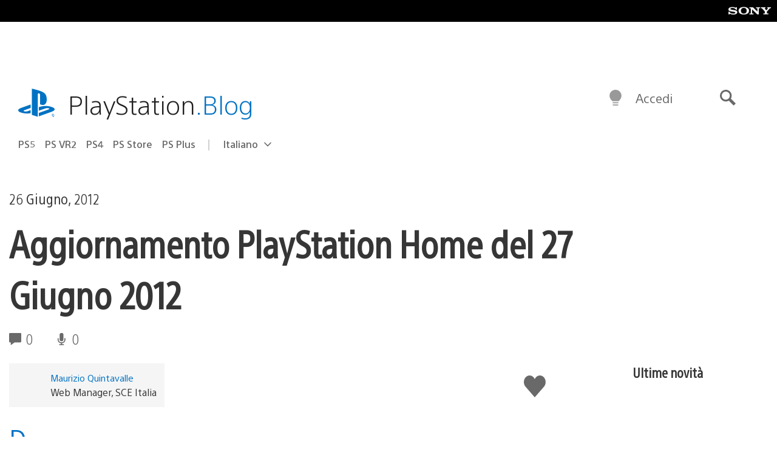

--- FILE ---
content_type: text/html; charset=UTF-8
request_url: https://blog.it.playstation.com/2012/06/26/aggiornamento-playstation-home-del-27-giugno-2012/
body_size: 32894
content:
<!doctype html>
<html lang="it-IT" prefix="og: http://ogp.me/ns# article: http://ogp.me/ns/article#" class="no-js">
<head>
	<meta charset="UTF-8">
	<meta name="viewport" content="width=device-width, initial-scale=1, minimum-scale=1">
	<link rel="profile" href="http://gmpg.org/xfn/11">

	<script>document.documentElement.classList.remove("no-js");</script>

	<script>
		var currentDarkModeOption = localStorage.getItem( 'darkMode' );

		if ( currentDarkModeOption && currentDarkModeOption === 'dark' ) {
			document.documentElement.classList.add( 'prefers-color-mode-dark' );
		}

		if ( currentDarkModeOption && currentDarkModeOption === 'light' ) {
			document.documentElement.classList.add( 'prefers-color-mode-light' );
		}
	</script>

	<style type="text/css">
		/*! normalize.css v8.0.0 | MIT License | github.com/necolas/normalize.css */
		html{line-height:1.15;-webkit-text-size-adjust:100%}body{margin:0}link{display:none}h1{font-size:2em;margin:0.67em 0}hr{box-sizing:content-box;height:0;overflow:visible}pre{font-family:monospace, monospace;font-size:1em}a{background-color:transparent}abbr[title]{border-bottom:none;text-decoration:underline;-webkit-text-decoration:underline dotted;text-decoration:underline dotted}b,strong{font-weight:bolder}code,kbd,samp{font-family:monospace, monospace;font-size:1em}small{font-size:80%}sub,sup{font-size:75%;line-height:0;position:relative;vertical-align:baseline}sub{bottom:-0.25em}sup{top:-0.5em}img{border-style:none}button,input,optgroup,select,textarea{font-family:inherit;font-size:100%;line-height:1.15;margin:0}button,input{overflow:visible}button,select{text-transform:none}button,[type="button"],[type="reset"],[type="submit"]{-webkit-appearance:button}button::-moz-focus-inner,[type="button"]::-moz-focus-inner,[type="reset"]::-moz-focus-inner,[type="submit"]::-moz-focus-inner{border-style:none;padding:0}button:-moz-focusring,[type="button"]:-moz-focusring,[type="reset"]:-moz-focusring,[type="submit"]:-moz-focusring{outline:1px dotted ButtonText}fieldset{padding:0.35em 0.75em 0.625em}legend{box-sizing:border-box;color:inherit;display:table;max-width:100%;padding:0;white-space:normal}progress{vertical-align:baseline}textarea{overflow:auto}[type="checkbox"],[type="radio"]{box-sizing:border-box;padding:0}[type="number"]::-webkit-inner-spin-button,[type="number"]::-webkit-outer-spin-button{height:auto}[type="search"]{-webkit-appearance:textfield;outline-offset:-2px}[type="search"]::-webkit-search-decoration{-webkit-appearance:none}::-webkit-file-upload-button{-webkit-appearance:button;font:inherit}details{display:block}summary{display:list-item}template{display:none}[hidden]{display:none}
	</style>

	<script type="text/javascript" id="altis-accelerate-accelerate-js-before">
/* <![CDATA[ */
var Altis = Altis || {}; Altis.Analytics = {"Ready":false,"Loaded":false,"Consent":{"CookiePrefix":"wp_consent","Enabled":true,"Allowed":["functional","statistics-anonymous"]},"Config":{"LogEndpoint":"https:\/\/eu.accelerate.altis.cloud\/log","AppId":"a5470797cb9b49b3a8cdb698a4bbcb95","ExcludeBots":true},"Noop":true,"Data":{"Endpoint":{},"AppPackageName":"ilblogitalianodiplaystation","AppVersion":"","SiteName":"Il Blog Italiano di PlayStation","Attributes":{"postType":"post","postId":21593,"author":"quintavalle","authorId":"120012526240","blog":"https:\/\/blog.it.playstation.com","network":"https:\/\/blog.playstation.com\/","blogId":12,"networkId":1},"Metrics":{}},"Audiences":[{"id":4063475720,"config":{"include":"all","groups":[{"include":"any","rules":[{"field":"endpoint.Location.Country","operator":"=","value":"AR","type":"string"},{"field":"endpoint.Location.Country","operator":"=","value":"BO","type":"string"},{"field":"endpoint.Location.Country","operator":"=","value":"BR","type":"string"},{"field":"endpoint.Location.Country","operator":"=","value":"CL","type":"string"},{"field":"endpoint.Location.Country","operator":"=","value":"CO","type":"string"},{"field":"endpoint.Location.Country","operator":"=","value":"CR","type":"string"},{"field":"endpoint.Location.Country","operator":"=","value":"DO","type":"string"},{"field":"endpoint.Location.Country","operator":"=","value":"EC","type":"string"},{"field":"endpoint.Location.Country","operator":"=","value":"SV","type":"string"},{"field":"endpoint.Location.Country","operator":"=","value":"GT","type":"string"},{"field":"endpoint.Location.Country","operator":"=","value":"HN","type":"string"},{"field":"endpoint.Location.Country","operator":"=","value":"MX","type":"string"},{"field":"endpoint.Location.Country","operator":"=","value":"NI","type":"string"},{"field":"endpoint.Location.Country","operator":"=","value":"PA","type":"string"},{"field":"endpoint.Location.Country","operator":"=","value":"PY","type":"string"},{"field":"endpoint.Location.Country","operator":"=","value":"PE","type":"string"},{"field":"endpoint.Location.Country","operator":"=","value":"UY","type":"string"},{"field":"endpoint.Location.Country","operator":"=","value":"VE","type":"string"}]}]}},{"id":202360640,"config":{"include":"all","groups":[{"include":"any","rules":[{"field":"endpoint.Location.Country","operator":"=","value":"AE","type":"string"},{"field":"endpoint.Location.Country","operator":"=","value":"AD","type":"string"},{"field":"endpoint.Location.Country","operator":"=","value":"AL","type":"string"},{"field":"endpoint.Location.Country","operator":"=","value":"AM","type":"string"},{"field":"endpoint.Location.Country","operator":"=","value":"AO","type":"string"},{"field":"endpoint.Location.Country","operator":"=","value":"AT","type":"string"},{"field":"endpoint.Location.Country","operator":"=","value":"AU","type":"string"},{"field":"endpoint.Location.Country","operator":"=","value":"AZ","type":"string"},{"field":"endpoint.Location.Country","operator":"=","value":"BA","type":"string"},{"field":"endpoint.Location.Country","operator":"=","value":"BD","type":"string"},{"field":"endpoint.Location.Country","operator":"=","value":"BE","type":"string"},{"field":"endpoint.Location.Country","operator":"=","value":"BG","type":"string"},{"field":"endpoint.Location.Country","operator":"=","value":"BH","type":"string"},{"field":"endpoint.Location.Country","operator":"=","value":"BW","type":"string"},{"field":"endpoint.Location.Country","operator":"=","value":"BY","type":"string"},{"field":"endpoint.Location.Country","operator":"=","value":"CD","type":"string"},{"field":"endpoint.Location.Country","operator":"=","value":"CH","type":"string"},{"field":"endpoint.Location.Country","operator":"=","value":"CM","type":"string"},{"field":"endpoint.Location.Country","operator":"=","value":"CY","type":"string"},{"field":"endpoint.Location.Country","operator":"=","value":"CZ","type":"string"},{"field":"endpoint.Location.Country","operator":"=","value":"DE","type":"string"},{"field":"endpoint.Location.Country","operator":"=","value":"DK","type":"string"},{"field":"endpoint.Location.Country","operator":"=","value":"DJ","type":"string"},{"field":"endpoint.Location.Country","operator":"=","value":"DZ","type":"string"},{"field":"endpoint.Location.Country","operator":"=","value":"EE","type":"string"},{"field":"endpoint.Location.Country","operator":"=","value":"EG","type":"string"},{"field":"endpoint.Location.Country","operator":"=","value":"ES","type":"string"},{"field":"endpoint.Location.Country","operator":"=","value":"ET","type":"string"},{"field":"endpoint.Location.Country","operator":"=","value":"FI","type":"string"},{"field":"endpoint.Location.Country","operator":"=","value":"FJ","type":"string"},{"field":"endpoint.Location.Country","operator":"=","value":"FR","type":"string"},{"field":"endpoint.Location.Country","operator":"=","value":"GB","type":"string"},{"field":"endpoint.Location.Country","operator":"=","value":"GE","type":"string"},{"field":"endpoint.Location.Country","operator":"=","value":"GH","type":"string"},{"field":"endpoint.Location.Country","operator":"=","value":"GI","type":"string"},{"field":"endpoint.Location.Country","operator":"=","value":"GR","type":"string"},{"field":"endpoint.Location.Country","operator":"=","value":"HU","type":"string"},{"field":"endpoint.Location.Country","operator":"=","value":"HR","type":"string"},{"field":"endpoint.Location.Country","operator":"=","value":"IE","type":"string"},{"field":"endpoint.Location.Country","operator":"=","value":"IL","type":"string"},{"field":"endpoint.Location.Country","operator":"=","value":"IN","type":"string"},{"field":"endpoint.Location.Country","operator":"=","value":"IS","type":"string"},{"field":"endpoint.Location.Country","operator":"=","value":"IT","type":"string"},{"field":"endpoint.Location.Country","operator":"=","value":"JO","type":"string"},{"field":"endpoint.Location.Country","operator":"=","value":"KE","type":"string"},{"field":"endpoint.Location.Country","operator":"=","value":"KG","type":"string"},{"field":"endpoint.Location.Country","operator":"=","value":"KW","type":"string"},{"field":"endpoint.Location.Country","operator":"=","value":"KZ","type":"string"},{"field":"endpoint.Location.Country","operator":"=","value":"LB","type":"string"},{"field":"endpoint.Location.Country","operator":"=","value":"LI","type":"string"},{"field":"endpoint.Location.Country","operator":"=","value":"LT","type":"string"},{"field":"endpoint.Location.Country","operator":"=","value":"LU","type":"string"},{"field":"endpoint.Location.Country","operator":"=","value":"LV","type":"string"},{"field":"endpoint.Location.Country","operator":"=","value":"MA","type":"string"},{"field":"endpoint.Location.Country","operator":"=","value":"MC","type":"string"},{"field":"endpoint.Location.Country","operator":"=","value":"MD","type":"string"},{"field":"endpoint.Location.Country","operator":"=","value":"ME","type":"string"},{"field":"endpoint.Location.Country","operator":"=","value":"MG","type":"string"},{"field":"endpoint.Location.Country","operator":"=","value":"MK","type":"string"},{"field":"endpoint.Location.Country","operator":"=","value":"MT","type":"string"},{"field":"endpoint.Location.Country","operator":"=","value":"MU","type":"string"},{"field":"endpoint.Location.Country","operator":"=","value":"MW","type":"string"},{"field":"endpoint.Location.Country","operator":"=","value":"MZ","type":"string"},{"field":"endpoint.Location.Country","operator":"=","value":"NA","type":"string"},{"field":"endpoint.Location.Country","operator":"=","value":"NG","type":"string"},{"field":"endpoint.Location.Country","operator":"=","value":"NL","type":"string"},{"field":"endpoint.Location.Country","operator":"=","value":"NO","type":"string"},{"field":"endpoint.Location.Country","operator":"=","value":"NZ","type":"string"},{"field":"endpoint.Location.Country","operator":"=","value":"OM","type":"string"},{"field":"endpoint.Location.Country","operator":"=","value":"PG","type":"string"},{"field":"endpoint.Location.Country","operator":"=","value":"PK","type":"string"},{"field":"endpoint.Location.Country","operator":"=","value":"PL","type":"string"},{"field":"endpoint.Location.Country","operator":"=","value":"PT","type":"string"},{"field":"endpoint.Location.Country","operator":"=","value":"QA","type":"string"},{"field":"endpoint.Location.Country","operator":"=","value":"RO","type":"string"},{"field":"endpoint.Location.Country","operator":"=","value":"RS","type":"string"},{"field":"endpoint.Location.Country","operator":"=","value":"RU","type":"string"},{"field":"endpoint.Location.Country","operator":"=","value":"SA","type":"string"},{"field":"endpoint.Location.Country","operator":"=","value":"SE","type":"string"},{"field":"endpoint.Location.Country","operator":"=","value":"SI","type":"string"},{"field":"endpoint.Location.Country","operator":"=","value":"SK","type":"string"},{"field":"endpoint.Location.Country","operator":"=","value":"SM","type":"string"},{"field":"endpoint.Location.Country","operator":"=","value":"SN","type":"string"},{"field":"endpoint.Location.Country","operator":"=","value":"SO","type":"string"},{"field":"endpoint.Location.Country","operator":"=","value":"SZ","type":"string"},{"field":"endpoint.Location.Country","operator":"=","value":"TJ","type":"string"},{"field":"endpoint.Location.Country","operator":"=","value":"TM","type":"string"},{"field":"endpoint.Location.Country","operator":"=","value":"TN","type":"string"},{"field":"endpoint.Location.Country","operator":"=","value":"TR","type":"string"},{"field":"endpoint.Location.Country","operator":"=","value":"TZ","type":"string"},{"field":"endpoint.Location.Country","operator":"=","value":"UA","type":"string"},{"field":"endpoint.Location.Country","operator":"=","value":"UG","type":"string"},{"field":"endpoint.Location.Country","operator":"=","value":"UK","type":"string"},{"field":"endpoint.Location.Country","operator":"=","value":"UZ","type":"string"},{"field":"endpoint.Location.Country","operator":"=","value":"VA","type":"string"},{"field":"endpoint.Location.Country","operator":"=","value":"XK","type":"string"},{"field":"endpoint.Location.Country","operator":"=","value":"YE","type":"string"},{"field":"endpoint.Location.Country","operator":"=","value":"ZA","type":"string"},{"field":"endpoint.Location.Country","operator":"=","value":"ZM","type":"string"},{"field":"endpoint.Location.Country","operator":"=","value":"ZW","type":"string"}]}]}},{"id":493781949,"config":{"include":"all","groups":[{"include":"any","rules":[{"field":"endpoint.Location.Country","operator":"=","value":"SG","type":"string"},{"field":"endpoint.Location.Country","operator":"=","value":"ID","type":"string"},{"field":"endpoint.Location.Country","operator":"=","value":"MY","type":"string"},{"field":"endpoint.Location.Country","operator":"=","value":"TH","type":"string"},{"field":"endpoint.Location.Country","operator":"=","value":"PH","type":"string"},{"field":"endpoint.Location.Country","operator":"=","value":"VN","type":"string"}]}]}},{"id":740343651,"config":{"include":"all","groups":[{"include":"any","rules":[{"field":"endpoint.Location.Country","operator":"=","value":"AL","type":"string"},{"field":"endpoint.Location.Country","operator":"=","value":"AT","type":"string"},{"field":"endpoint.Location.Country","operator":"=","value":"BA","type":"string"},{"field":"endpoint.Location.Country","operator":"=","value":"BE","type":"string"},{"field":"endpoint.Location.Country","operator":"=","value":"BG","type":"string"},{"field":"endpoint.Location.Country","operator":"=","value":"CH","type":"string"},{"field":"endpoint.Location.Country","operator":"=","value":"CY","type":"string"},{"field":"endpoint.Location.Country","operator":"=","value":"CZ","type":"string"},{"field":"endpoint.Location.Country","operator":"=","value":"DK","type":"string"},{"field":"endpoint.Location.Country","operator":"=","value":"EE","type":"string"},{"field":"endpoint.Location.Country","operator":"=","value":"ES","type":"string"},{"field":"endpoint.Location.Country","operator":"=","value":"FI","type":"string"},{"field":"endpoint.Location.Country","operator":"=","value":"FR","type":"string"},{"field":"endpoint.Location.Country","operator":"=","value":"GB","type":"string"},{"field":"endpoint.Location.Country","operator":"=","value":"GI","type":"string"},{"field":"endpoint.Location.Country","operator":"=","value":"GR","type":"string"},{"field":"endpoint.Location.Country","operator":"=","value":"HU","type":"string"},{"field":"endpoint.Location.Country","operator":"=","value":"HR","type":"string"},{"field":"endpoint.Location.Country","operator":"=","value":"IE","type":"string"},{"field":"endpoint.Location.Country","operator":"=","value":"IL","type":"string"},{"field":"endpoint.Location.Country","operator":"=","value":"IN","type":"string"},{"field":"endpoint.Location.Country","operator":"=","value":"IS","type":"string"},{"field":"endpoint.Location.Country","operator":"=","value":"IT","type":"string"},{"field":"endpoint.Location.Country","operator":"=","value":"JO","type":"string"},{"field":"endpoint.Location.Country","operator":"=","value":"KW","type":"string"},{"field":"endpoint.Location.Country","operator":"=","value":"LB","type":"string"},{"field":"endpoint.Location.Country","operator":"=","value":"LT","type":"string"},{"field":"endpoint.Location.Country","operator":"=","value":"LU","type":"string"},{"field":"endpoint.Location.Country","operator":"=","value":"LV","type":"string"},{"field":"endpoint.Location.Country","operator":"=","value":"MA","type":"string"},{"field":"endpoint.Location.Country","operator":"=","value":"MC","type":"string"},{"field":"endpoint.Location.Country","operator":"=","value":"MD","type":"string"},{"field":"endpoint.Location.Country","operator":"=","value":"ME","type":"string"},{"field":"endpoint.Location.Country","operator":"=","value":"MK","type":"string"},{"field":"endpoint.Location.Country","operator":"=","value":"MT","type":"string"},{"field":"endpoint.Location.Country","operator":"=","value":"NL","type":"string"},{"field":"endpoint.Location.Country","operator":"=","value":"NO","type":"string"},{"field":"endpoint.Location.Country","operator":"=","value":"OM","type":"string"},{"field":"endpoint.Location.Country","operator":"=","value":"PL","type":"string"},{"field":"endpoint.Location.Country","operator":"=","value":"PT","type":"string"},{"field":"endpoint.Location.Country","operator":"=","value":"QA","type":"string"},{"field":"endpoint.Location.Country","operator":"=","value":"RO","type":"string"},{"field":"endpoint.Location.Country","operator":"=","value":"RS","type":"string"},{"field":"endpoint.Location.Country","operator":"=","value":"SE","type":"string"},{"field":"endpoint.Location.Country","operator":"=","value":"SI","type":"string"},{"field":"endpoint.Location.Country","operator":"=","value":"SK","type":"string"},{"field":"endpoint.Location.Country","operator":"=","value":"SM","type":"string"},{"field":"endpoint.Location.Country","operator":"=","value":"TR","type":"string"},{"field":"endpoint.Location.Country","operator":"=","value":"UA","type":"string"},{"field":"endpoint.Location.Country","operator":"=","value":"UK","type":"string"},{"field":"endpoint.Location.Country","operator":"=","value":"VA","type":"string"}]}]}},{"id":4079745168,"config":{"include":"all","groups":[{"include":"any","rules":[{"field":"endpoint.Location.Country","operator":"=","value":"CA","type":"string"},{"field":"endpoint.Location.Country","operator":"=","value":"US","type":"string"}]}]}}]};Altis.Analytics.onReady = function ( callback ) {if ( Altis.Analytics.Ready ) {callback();} else {window.addEventListener( 'altis.analytics.ready', callback );}};Altis.Analytics.onLoad = function ( callback ) {if ( Altis.Analytics.Loaded ) {callback();} else {window.addEventListener( 'altis.analytics.loaded', callback );}};
/* ]]> */
</script>
<script type="text/javascript" src="https://eu.accelerate.altis.cloud/accelerate.3.5.4.js?ver=742555c4efe26ae46d873da240fac7a6" id="altis-accelerate-accelerate-js" async></script>
<script type="text/javascript" id="altis-accelerate-experiments-js-before">
/* <![CDATA[ */
window.Altis = window.Altis || {};window.Altis.Analytics = window.Altis.Analytics || {};window.Altis.Analytics.Experiments = window.Altis.Analytics.Experiments || {};window.Altis.Analytics.Experiments.BuildURL = "https:\/\/blog.it.playstation.com\/content\/mu-plugins\/altis-accelerate\/build";window.Altis.Analytics.Experiments.Goals = {"engagement":{"name":"engagement","event":"click","label":"Engagement (Default)","selector":"a,input[type=\"button\"],input[type=\"submit\"],input[type=\"image\"],button,area","closest":null,"args":{"validation_message":"You need to add at least one clickable element or a form to track conversions."}},"click_any_link":{"name":"click_any_link","event":"click","label":"Click on any link","selector":"a","closest":null,"args":{"validation_message":"You need to add at least one link to this content to track conversions."}},"submit_form":{"name":"submit_form","event":"submit","label":"Submit a form","selector":"form","closest":null,"args":{"validation_message":"You need to add a form to this content to track conversions."}}};
/* ]]> */
</script>
<script type="text/javascript" src="https://blog.it.playstation.com/content/mu-plugins/altis-accelerate/build/experiments.c96876bd.js?ver=742555c4efe26ae46d873da240fac7a6" id="altis-accelerate-experiments-js" async></script>
<title>Aggiornamento PlayStation Home del 27 Giugno 2012 &#8211; Il Blog Italiano di PlayStation</title>
<meta name='robots' content='max-image-preview:large' />
<link rel='preconnect' href='https://cdn.cookielaw.org' />
<link rel="alternate" type="application/rss+xml" title="Il Blog Italiano di PlayStation &raquo; Feed" href="https://blog.it.playstation.com/feed/" />
<link rel="alternate" type="application/rss+xml" title="Il Blog Italiano di PlayStation &raquo; Feed dei commenti" href="https://blog.it.playstation.com/comments/feed/" />
<style id='classic-theme-styles-inline-css' type='text/css'>
/*! This file is auto-generated */
.wp-block-button__link{color:#fff;background-color:#32373c;border-radius:9999px;box-shadow:none;text-decoration:none;padding:calc(.667em + 2px) calc(1.333em + 2px);font-size:1.125em}.wp-block-file__button{background:#32373c;color:#fff;text-decoration:none}
</style>
<style id='global-styles-inline-css' type='text/css'>
:root{--wp--preset--aspect-ratio--square: 1;--wp--preset--aspect-ratio--4-3: 4/3;--wp--preset--aspect-ratio--3-4: 3/4;--wp--preset--aspect-ratio--3-2: 3/2;--wp--preset--aspect-ratio--2-3: 2/3;--wp--preset--aspect-ratio--16-9: 16/9;--wp--preset--aspect-ratio--9-16: 9/16;--wp--preset--color--black: #1f1f1f;--wp--preset--color--cyan-bluish-gray: #abb8c3;--wp--preset--color--white: #fff;--wp--preset--color--pale-pink: #f78da7;--wp--preset--color--vivid-red: #cf2e2e;--wp--preset--color--luminous-vivid-orange: #ff6900;--wp--preset--color--luminous-vivid-amber: #fcb900;--wp--preset--color--light-green-cyan: #7bdcb5;--wp--preset--color--vivid-green-cyan: #00d084;--wp--preset--color--pale-cyan-blue: #8ed1fc;--wp--preset--color--vivid-cyan-blue: #0693e3;--wp--preset--color--vivid-purple: #9b51e0;--wp--preset--color--dark-grey: #363636;--wp--preset--color--grey: #999;--wp--preset--color--satin-blue: #0072c3;--wp--preset--color--light-blue: #00a2ff;--wp--preset--color--dark-blue: #002f67;--wp--preset--color--pale-blue: var( --pale-blue );--wp--preset--gradient--vivid-cyan-blue-to-vivid-purple: linear-gradient(135deg,rgba(6,147,227,1) 0%,rgb(155,81,224) 100%);--wp--preset--gradient--light-green-cyan-to-vivid-green-cyan: linear-gradient(135deg,rgb(122,220,180) 0%,rgb(0,208,130) 100%);--wp--preset--gradient--luminous-vivid-amber-to-luminous-vivid-orange: linear-gradient(135deg,rgba(252,185,0,1) 0%,rgba(255,105,0,1) 100%);--wp--preset--gradient--luminous-vivid-orange-to-vivid-red: linear-gradient(135deg,rgba(255,105,0,1) 0%,rgb(207,46,46) 100%);--wp--preset--gradient--very-light-gray-to-cyan-bluish-gray: linear-gradient(135deg,rgb(238,238,238) 0%,rgb(169,184,195) 100%);--wp--preset--gradient--cool-to-warm-spectrum: linear-gradient(135deg,rgb(74,234,220) 0%,rgb(151,120,209) 20%,rgb(207,42,186) 40%,rgb(238,44,130) 60%,rgb(251,105,98) 80%,rgb(254,248,76) 100%);--wp--preset--gradient--blush-light-purple: linear-gradient(135deg,rgb(255,206,236) 0%,rgb(152,150,240) 100%);--wp--preset--gradient--blush-bordeaux: linear-gradient(135deg,rgb(254,205,165) 0%,rgb(254,45,45) 50%,rgb(107,0,62) 100%);--wp--preset--gradient--luminous-dusk: linear-gradient(135deg,rgb(255,203,112) 0%,rgb(199,81,192) 50%,rgb(65,88,208) 100%);--wp--preset--gradient--pale-ocean: linear-gradient(135deg,rgb(255,245,203) 0%,rgb(182,227,212) 50%,rgb(51,167,181) 100%);--wp--preset--gradient--electric-grass: linear-gradient(135deg,rgb(202,248,128) 0%,rgb(113,206,126) 100%);--wp--preset--gradient--midnight: linear-gradient(135deg,rgb(2,3,129) 0%,rgb(40,116,252) 100%);--wp--preset--font-size--small: 13px;--wp--preset--font-size--medium: 20px;--wp--preset--font-size--large: 36px;--wp--preset--font-size--x-large: 42px;--wp--preset--spacing--20: 0.44rem;--wp--preset--spacing--30: 0.67rem;--wp--preset--spacing--40: 1rem;--wp--preset--spacing--50: 1.5rem;--wp--preset--spacing--60: 2.25rem;--wp--preset--spacing--70: 3.38rem;--wp--preset--spacing--80: 5.06rem;--wp--preset--shadow--natural: 6px 6px 9px rgba(0, 0, 0, 0.2);--wp--preset--shadow--deep: 12px 12px 50px rgba(0, 0, 0, 0.4);--wp--preset--shadow--sharp: 6px 6px 0px rgba(0, 0, 0, 0.2);--wp--preset--shadow--outlined: 6px 6px 0px -3px rgba(255, 255, 255, 1), 6px 6px rgba(0, 0, 0, 1);--wp--preset--shadow--crisp: 6px 6px 0px rgba(0, 0, 0, 1);}:where(.is-layout-flex){gap: 0.5em;}:where(.is-layout-grid){gap: 0.5em;}body .is-layout-flex{display: flex;}.is-layout-flex{flex-wrap: wrap;align-items: center;}.is-layout-flex > :is(*, div){margin: 0;}body .is-layout-grid{display: grid;}.is-layout-grid > :is(*, div){margin: 0;}:where(.wp-block-columns.is-layout-flex){gap: 2em;}:where(.wp-block-columns.is-layout-grid){gap: 2em;}:where(.wp-block-post-template.is-layout-flex){gap: 1.25em;}:where(.wp-block-post-template.is-layout-grid){gap: 1.25em;}.has-black-color{color: var(--wp--preset--color--black) !important;}.has-cyan-bluish-gray-color{color: var(--wp--preset--color--cyan-bluish-gray) !important;}.has-white-color{color: var(--wp--preset--color--white) !important;}.has-pale-pink-color{color: var(--wp--preset--color--pale-pink) !important;}.has-vivid-red-color{color: var(--wp--preset--color--vivid-red) !important;}.has-luminous-vivid-orange-color{color: var(--wp--preset--color--luminous-vivid-orange) !important;}.has-luminous-vivid-amber-color{color: var(--wp--preset--color--luminous-vivid-amber) !important;}.has-light-green-cyan-color{color: var(--wp--preset--color--light-green-cyan) !important;}.has-vivid-green-cyan-color{color: var(--wp--preset--color--vivid-green-cyan) !important;}.has-pale-cyan-blue-color{color: var(--wp--preset--color--pale-cyan-blue) !important;}.has-vivid-cyan-blue-color{color: var(--wp--preset--color--vivid-cyan-blue) !important;}.has-vivid-purple-color{color: var(--wp--preset--color--vivid-purple) !important;}.has-black-background-color{background-color: var(--wp--preset--color--black) !important;}.has-cyan-bluish-gray-background-color{background-color: var(--wp--preset--color--cyan-bluish-gray) !important;}.has-white-background-color{background-color: var(--wp--preset--color--white) !important;}.has-pale-pink-background-color{background-color: var(--wp--preset--color--pale-pink) !important;}.has-vivid-red-background-color{background-color: var(--wp--preset--color--vivid-red) !important;}.has-luminous-vivid-orange-background-color{background-color: var(--wp--preset--color--luminous-vivid-orange) !important;}.has-luminous-vivid-amber-background-color{background-color: var(--wp--preset--color--luminous-vivid-amber) !important;}.has-light-green-cyan-background-color{background-color: var(--wp--preset--color--light-green-cyan) !important;}.has-vivid-green-cyan-background-color{background-color: var(--wp--preset--color--vivid-green-cyan) !important;}.has-pale-cyan-blue-background-color{background-color: var(--wp--preset--color--pale-cyan-blue) !important;}.has-vivid-cyan-blue-background-color{background-color: var(--wp--preset--color--vivid-cyan-blue) !important;}.has-vivid-purple-background-color{background-color: var(--wp--preset--color--vivid-purple) !important;}.has-black-border-color{border-color: var(--wp--preset--color--black) !important;}.has-cyan-bluish-gray-border-color{border-color: var(--wp--preset--color--cyan-bluish-gray) !important;}.has-white-border-color{border-color: var(--wp--preset--color--white) !important;}.has-pale-pink-border-color{border-color: var(--wp--preset--color--pale-pink) !important;}.has-vivid-red-border-color{border-color: var(--wp--preset--color--vivid-red) !important;}.has-luminous-vivid-orange-border-color{border-color: var(--wp--preset--color--luminous-vivid-orange) !important;}.has-luminous-vivid-amber-border-color{border-color: var(--wp--preset--color--luminous-vivid-amber) !important;}.has-light-green-cyan-border-color{border-color: var(--wp--preset--color--light-green-cyan) !important;}.has-vivid-green-cyan-border-color{border-color: var(--wp--preset--color--vivid-green-cyan) !important;}.has-pale-cyan-blue-border-color{border-color: var(--wp--preset--color--pale-cyan-blue) !important;}.has-vivid-cyan-blue-border-color{border-color: var(--wp--preset--color--vivid-cyan-blue) !important;}.has-vivid-purple-border-color{border-color: var(--wp--preset--color--vivid-purple) !important;}.has-vivid-cyan-blue-to-vivid-purple-gradient-background{background: var(--wp--preset--gradient--vivid-cyan-blue-to-vivid-purple) !important;}.has-light-green-cyan-to-vivid-green-cyan-gradient-background{background: var(--wp--preset--gradient--light-green-cyan-to-vivid-green-cyan) !important;}.has-luminous-vivid-amber-to-luminous-vivid-orange-gradient-background{background: var(--wp--preset--gradient--luminous-vivid-amber-to-luminous-vivid-orange) !important;}.has-luminous-vivid-orange-to-vivid-red-gradient-background{background: var(--wp--preset--gradient--luminous-vivid-orange-to-vivid-red) !important;}.has-very-light-gray-to-cyan-bluish-gray-gradient-background{background: var(--wp--preset--gradient--very-light-gray-to-cyan-bluish-gray) !important;}.has-cool-to-warm-spectrum-gradient-background{background: var(--wp--preset--gradient--cool-to-warm-spectrum) !important;}.has-blush-light-purple-gradient-background{background: var(--wp--preset--gradient--blush-light-purple) !important;}.has-blush-bordeaux-gradient-background{background: var(--wp--preset--gradient--blush-bordeaux) !important;}.has-luminous-dusk-gradient-background{background: var(--wp--preset--gradient--luminous-dusk) !important;}.has-pale-ocean-gradient-background{background: var(--wp--preset--gradient--pale-ocean) !important;}.has-electric-grass-gradient-background{background: var(--wp--preset--gradient--electric-grass) !important;}.has-midnight-gradient-background{background: var(--wp--preset--gradient--midnight) !important;}.has-small-font-size{font-size: var(--wp--preset--font-size--small) !important;}.has-medium-font-size{font-size: var(--wp--preset--font-size--medium) !important;}.has-large-font-size{font-size: var(--wp--preset--font-size--large) !important;}.has-x-large-font-size{font-size: var(--wp--preset--font-size--x-large) !important;}
:where(.wp-block-post-template.is-layout-flex){gap: 1.25em;}:where(.wp-block-post-template.is-layout-grid){gap: 1.25em;}
:where(.wp-block-columns.is-layout-flex){gap: 2em;}:where(.wp-block-columns.is-layout-grid){gap: 2em;}
:root :where(.wp-block-pullquote){font-size: 1.5em;line-height: 1.6;}
</style>
<link rel='stylesheet' id='90636bb479094cadfaa00b78250f9e2c-css' integrity='sha384-xFUDp/EkncdIOxQVD+eAwevr9ngEYoY5RhPUrdi84QfY7PtZEJz76g2Vl0L02X/U' href='https://blog.it.playstation.com/content/themes/playstation-2018/css/c598390f7bbb52fd59bf-main.css' type='text/css' media='all' />
<link rel='stylesheet' id='6a55ab14e6cb318ee1f0abc8b5aea525-css' integrity='sha384-7qSCtNZ5uZZFHdCT9oek0ADNGS4hd38qrfSCFLowigHtx3KyKTygpkt1XIhQ4kI/' href='https://blog.it.playstation.com/content/themes/playstation-2018/css/c598390f7bbb52fd59bf-singular.css' type='text/css' media='all' />
<script type="text/javascript" src="https://cdn.cookielaw.org/consent/0194a27f-57a3-7617-afa7-86ca2a2123a3/OtAutoBlock.js?ver=1.0" id="onetrust-cookie-notice-js"></script>
<script type="text/javascript" src="https://cdn.cookielaw.org/scripttemplates/otSDKStub.js?ver=1.0" id="onetrust-stub-js" data-domain-script="0194a27f-57a3-7617-afa7-86ca2a2123a3"></script>
<script type="text/javascript" id="onetrust-stub-js-after">
/* <![CDATA[ */
	const onUserData = new Promise( ( resolve ) => {
		window.addEventListener( 'noUserData', () => {
			resolve( {
				id: null,
				plus: null
			} );
		} );

		window.addEventListener( 'getUserData', ( data ) => {
			userData = data.detail;

			resolve( {
				id: userData?.psnID,
				plus: userData?.psPlus
			} );
		} );
	} );

	window.OptanonWrapper = () => {
		// Convert categories to array.
		const categories = window.OnetrustActiveGroups.split( ',' ).reduce( ( array, e ) => {
			if ( e ) {
				array.push( e );
			}
			return array;
		}, [] );

		const targetingGroupId = 'C0004';
		const performanceGroupId = 'C0002';
		const youTubeGroupId = 'SEU21';

		// Check if the targeting category was consented to.
		if ( categories.includes( targetingGroupId ) ) {
			window.Altis.Analytics.Noop = false;
				if ( ! document.getElementById( 'psn-ga4' ) ) {
		const scriptTag = document.createElement( 'script' );
		scriptTag.setAttribute( 'id', 'psn-ga4' );
		scriptTag.setAttribute( 'src', 'https://www.googletagmanager.com/gtag/js?id=G-BJXNZ5PDHG' );
		scriptTag.setAttribute( 'type', 'text/javascript' );
		scriptTag.setAttribute( 'async', '' );

		document.head.appendChild( scriptTag );
	}

	window.dataLayer = window.dataLayer || [];
	function gtag(){dataLayer.push(arguments);}
	gtag('js', new Date());
	gtag('config', 'G-BJXNZ5PDHG', {});
		(function(i,s,o,g,r,a,m){i['GoogleAnalyticsObject']=r;i[r]=i[r]||function(){(i[r].q=i[r].q||[]).push(arguments)},i[r].l=1*new Date();a=s.createElement(o),m=s.getElementsByTagName(o)[0];a.async=1;a.src=g;m.parentNode.insertBefore(a,m)})(window,document,'script','https://www.google-analytics.com/analytics.js','ga');
	ga('create', 'UA-7880555-16', 'auto');
	ga('send', 'pageview');
			}

		// Check if the performance category was consented to.
		if ( categories.includes( performanceGroupId ) ) {
					if ( ! document.getElementById( 'adobe-analytics' ) ) {
			const scriptTag = document.createElement( 'script' );
			scriptTag.setAttribute( 'id', 'adobe-analytics' );
			scriptTag.setAttribute( 'src', '//assets.adobedtm.com/3dc13bcabc29/51371216b955/launch-e57e603e27e9.min.js' );
			scriptTag.setAttribute( 'type', 'text/javascript' );
			scriptTag.setAttribute( 'async', '' );

			document.head.appendChild( scriptTag );
		}

		onUserData.then( ( user ) => {
			DataLayer.default.pageview({
				primaryCategory: psnAnalytics.primaryCategory,
				pageTypes: {
					'/': 'list',
					'/page/*': 'list',
					'/tag/*': 'list',
					'/category/*': 'list',
					'$//(\/[12]\d{3}\/(0[1-9]|1[0-2])\/(0[1-9]|[12]\d|3[01]))\/(.*)/gi': 'detail',
				},
				app: {
					env: psnAnalytics.app.env,
					name: 'blog',
					version: psnAnalytics.app.version
				},
				locale: psnAnalytics.locale,
				user: user
			} );
		} );

		if ( psnAnalytics.search ) {
			DataLayer.default.search( psnAnalytics.search );
		}
				}

		// Add body class if the YouTube category was consented to.
		if ( categories.includes( youTubeGroupId ) ) {
			document.body.classList.add( 'onetrust-youtube-consent' );
		} else {
			document.body.classList.remove( 'onetrust-youtube-consent' );
		}

		const consentEvent = new CustomEvent( 'wp_listen_for_consent_change', {
			detail: {
				statistics: categories.includes( youTubeGroupId ) ? 'allow' : 'deny'
			},
		} );

		document.dispatchEvent( consentEvent );
	}
	
/* ]]> */
</script>
<link rel="https://api.w.org/" href="https://blog.it.playstation.com/wp-json/" /><link rel="alternate" title="JSON" type="application/json" href="https://blog.it.playstation.com/wp-json/wp/v2/posts/21593" /><link rel="EditURI" type="application/rsd+xml" title="RSD" href="https://blog.it.playstation.com/xmlrpc.php?rsd" />

<link rel="canonical" href="https://blog.it.playstation.com/2012/06/26/aggiornamento-playstation-home-del-27-giugno-2012/" />
<link rel='shortlink' href='https://blog.it.playstation.com/?p=21593' />
<link rel="alternate" title="oEmbed (JSON)" type="application/json+oembed" href="https://blog.it.playstation.com/wp-json/oembed/1.0/embed?url=https%3A%2F%2Fblog.it.playstation.com%2F2012%2F06%2F26%2Faggiornamento-playstation-home-del-27-giugno-2012%2F" />
<link rel="alternate" title="oEmbed (XML)" type="text/xml+oembed" href="https://blog.it.playstation.com/wp-json/oembed/1.0/embed?url=https%3A%2F%2Fblog.it.playstation.com%2F2012%2F06%2F26%2Faggiornamento-playstation-home-del-27-giugno-2012%2F&#038;format=xml" />
<meta property="og:title" name="og:title" content="Aggiornamento PlayStation Home del 27 Giugno 2012" />
<meta property="og:type" name="og:type" content="article" />
<meta property="og:image" name="og:image" content="https://blog.playstation.com/uploads/sites/12/2020/05/cropped-genericheader.png" />
<meta property="og:url" name="og:url" content="https://blog.it.playstation.com/2012/06/26/aggiornamento-playstation-home-del-27-giugno-2012/" />
<meta property="og:description" name="og:description" content="Dalle ore 9 di mercoled&#236; 27 giugno, PlayStation Home non sar&#224; online per manutenzione programmata. Ecco alcuni dettagli su ci&#242; che troverete dopo l&#039;aggiornamento. Abbiamo finito di impacchettare tutto e lo spazio dell&#039;E3&#174; 2012 sar&#224; smantellato questa settimana. Se non ci siete ancora andati e non vi siete accaparrati le sue ricompense, avrete tempo fino [...]" />
<meta property="og:locale" name="og:locale" content="it_IT" />
<meta property="og:site_name" name="og:site_name" content="Il Blog Italiano di PlayStation" />
<meta property="twitter:card" name="twitter:card" content="summary" />
<meta property="description" name="description" content="Dalle ore 9 di mercoled&#236; 27 giugno, PlayStation Home non sar&#224; online per manutenzione programmata. Ecco alcuni dettagli su ci&#242; che troverete dopo l&#039;aggiornamento. Abbiamo finito di impacchettare tutto e lo spazio dell&#039;E3&#174; 2012 sar&#224; smantellato questa settimana. Se non ci siete ancora andati e non vi siete accaparrati le sue ricompense, avrete tempo fino [...]" />
<meta property="article:tag" name="article:tag" content="home update" />
<meta property="article:tag" name="article:tag" content="playstation network" />
<meta property="article:tag" name="article:tag" content="ps home" />
<meta property="article:section" name="article:section" content="Playstation Home" />
<meta property="article:published_time" name="article:published_time" content="2012-06-26T18:59:07+02:00" />
<meta property="article:modified_time" name="article:modified_time" content="2012-06-26T18:59:07+02:00" />
<meta property="article:author" name="article:author" content="https://blog.it.playstation.com/author/quintavalle/" />
	<link rel="stylesheet" href="https://blog.it.playstation.com/content/themes/playstation-2018/css/c598390f7bbb52fd59bf-fonts.css" media="print" onload="this.media='all'; this.onload=null;">
	<link rel="icon" href="https://blog.it.playstation.com/tachyon/sites/12/2025/12/3ddb9cc9b0a8558b12a48530b1e24d84509f6451.png?fit=32%2C32" sizes="32x32" />
<link rel="icon" href="https://blog.it.playstation.com/tachyon/sites/12/2025/12/3ddb9cc9b0a8558b12a48530b1e24d84509f6451.png?fit=192%2C192" sizes="192x192" />
<link rel="apple-touch-icon" href="https://blog.it.playstation.com/tachyon/sites/12/2025/12/3ddb9cc9b0a8558b12a48530b1e24d84509f6451.png?fit=180%2C180" />
<meta name="msapplication-TileImage" content="https://blog.it.playstation.com/tachyon/sites/12/2025/12/3ddb9cc9b0a8558b12a48530b1e24d84509f6451.png?fit=270%2C270" />
</head>

<body class="wp-singular post-template-default single single-post postid-21593 single-format-standard wp-theme-playstation-2018">
<div id="page" class="site">
	<a class="skip-link screen-reader-text" href="#primary">Salta al contenuto</a>

	
		<div class="pre-header">
		<div class="sony-banner">
	<a href="https://www.playstation.com"><img src="https://blog.it.playstation.com/content/themes/playstation-2018/images/sonylogo-2x.jpg" alt="playstation.com" class="sony-logo" /></a>
</div>
<div class="page-banner ">
	
<template data-fallback data-parent-id="d0f49c78-3f1c-4340-9aa3-4f2cd7e760d7"><img fetchpriority="high" src="https://blog.it.playstation.com/tachyon/sites/12/2025/12/8b13c50251c1463cb963e9125c329bdceb1041ac.jpg" class="page-banner__takeover-img geolocated-header-image wp-image-128242" srcset="https://blog.it.playstation.com/tachyon/sites/12/2025/12/8b13c50251c1463cb963e9125c329bdceb1041ac.jpg?resize=1900%2C470&amp;zoom=1 1900w, https://blog.it.playstation.com/tachyon/sites/12/2025/12/8b13c50251c1463cb963e9125c329bdceb1041ac.jpg?resize=1900%2C470&amp;zoom=0.76 1444w, https://blog.it.playstation.com/tachyon/sites/12/2025/12/8b13c50251c1463cb963e9125c329bdceb1041ac.jpg?resize=1900%2C470&amp;zoom=0.62 1178w, https://blog.it.playstation.com/tachyon/sites/12/2025/12/8b13c50251c1463cb963e9125c329bdceb1041ac.jpg?resize=1900%2C470&amp;zoom=0.5 950w, https://blog.it.playstation.com/tachyon/sites/12/2025/12/8b13c50251c1463cb963e9125c329bdceb1041ac.jpg?resize=1900%2C470&amp;zoom=0.42 798w, https://blog.it.playstation.com/tachyon/sites/12/2025/12/8b13c50251c1463cb963e9125c329bdceb1041ac.jpg?resize=1900%2C470&amp;zoom=0.32 608w, https://blog.it.playstation.com/tachyon/sites/12/2025/12/8b13c50251c1463cb963e9125c329bdceb1041ac.jpg?resize=1900%2C470&amp;zoom=0.26 494w" sizes="100vw" width="1900" height="470" alt=""></template>
<personalization-block block-id="d0f49c78-3f1c-4340-9aa3-4f2cd7e760d7"></personalization-block></div>
	</div>
	
	<header id="masthead" class="site-header sticky">
		
<nav id="site-navigation" class="navigation__primary above-fold" aria-label="Menu principale">

	<div class="logo-menu-wrap">
	<div class="site-logo-link">
		<a href="https://www.playstation.com" class="playstation-logo">
			<span class="screen-reader-text">playstation.com</span>
				<svg class="icon icon--brand-ps icon--white" aria-hidden="true" viewBox="0 0 20 20" focusable="false" version="1.1">
		<title></title><path d="M1.5 15.51c-1.58-.44-1.84-1.37-1.12-1.9.66-.49 1.8-.86 1.8-.86l4.67-1.66v1.89l-3.36 1.2c-.59.21-.69.51-.2.67.48.16 1.36.11 1.95-.1l1.61-.58v1.69c-.1.02-.22.04-.32.05-1.62.27-3.34.16-5.03-.4zm9.85.2l5.24-1.87c.6-.21.69-.51.2-.67-.48-.16-1.36-.11-1.95.1l-3.49 1.23v-1.96l.2-.07s1.01-.36 2.43-.51c1.42-.16 3.16.02 4.52.54 1.54.49 1.71 1.2 1.32 1.69-.39.49-1.35.84-1.35.84l-7.12 2.56v-1.88zm.62-12.1c2.76.95 3.69 2.13 3.69 4.78 0 2.59-1.6 3.57-3.63 2.59V6.16c0-.57-.1-1.09-.64-1.23-.41-.13-.66.25-.66.81v12.08l-3.26-1.03V2.38c1.39.26 3.41.86 4.5 1.23zm7.25 13.1c0 .04-.01.07-.03.08-.02.02-.06.02-.1.02h-.21v-.21h.22c.03 0 .05 0 .07.01.04.03.05.06.05.1zm.15.48c-.01 0-.02-.02-.02-.03 0-.01-.01-.03-.01-.06V17c0-.05-.01-.08-.03-.1l-.04-.04c.02-.02.04-.03.06-.05.02-.03.03-.07.03-.11 0-.09-.04-.15-.11-.18a.29.29 0 0 0-.14-.03H18.76v.75h.14v-.31h.2c.04 0 .06 0 .08.01.03.01.04.04.04.08l.01.12c0 .03 0 .05.01.06 0 .01.01.02.01.03v.01h.15v-.04l-.03-.01zm-.88-.31c0-.15.06-.29.16-.39a.552.552 0 0 1 .94.39.552.552 0 1 1-.94.39.513.513 0 0 1-.16-.39zm.55.67c.18 0 .35-.07.47-.2a.65.65 0 0 0 0-.94.641.641 0 0 0-.47-.19c-.37 0-.67.3-.67.67 0 .18.07.34.2.47.13.12.29.19.47.19z" fill-rule="evenodd" class="icon-primary-color"/>	</svg>
			</a>
		<a href="https://blog.it.playstation.com" class="blog-title">
			PlayStation<span class="highlight-blog">.Blog</span>
		</a>
	</div>
	<button class="menu-toggle" aria-label="Apri (il) Menù" aria-expanded="false">
		<svg class="icon-menu-toggle" aria-hidden="true" version="1.1" xmlns="http://www.w3.org/2000/svg" xmlns:xlink="http://www.w3.org/1999/xlink" x="0px" y="0px" viewBox="0 0 100 100">
			<g class="svg-menu-toggle">
				<path class="line line-1" d="M5 13h90v14H5z"/>
				<path class="line line-2" d="M5 43h90v14H5z"/>
				<path class="line line-3" d="M5 73h90v14H5z"/>
			</g>
		</svg>
		<span class="screen-reader-text">Menu</span>
	</button>
	<div class="region-menu-wrap flex">
		<div class="primary-menu-container">
			<ul id="primary-menu" class="header__nav"><li id="menu-item-74532" class="menu-item menu-item-type-taxonomy menu-item-object-category menu-item-74532"><a href="https://blog.it.playstation.com/category/playstation-5/">PS5</a></li>
<li id="menu-item-109049" class="menu-item menu-item-type-taxonomy menu-item-object-category menu-item-109049"><a href="https://blog.it.playstation.com/category/ps-vr2/">PS VR2</a></li>
<li id="menu-item-74568" class="menu-item menu-item-type-taxonomy menu-item-object-category menu-item-74568"><a href="https://blog.it.playstation.com/category/playstation-4/">PS4</a></li>
<li id="menu-item-74529" class="menu-item menu-item-type-taxonomy menu-item-object-category menu-item-74529"><a href="https://blog.it.playstation.com/category/ps-store/">PS Store</a></li>
<li id="menu-item-74574" class="menu-item menu-item-type-taxonomy menu-item-object-category menu-item-74574"><a href="https://blog.it.playstation.com/category/ps-plus/">PS Plus</a></li>
</ul>		</div>

		
<div class="site-header__region-selector-wrap">
	<button class="site-header__region-select region-select" aria-expanded="false">
		<span class="screen-reader-text">Seleziona una Regione</span>
		<span class="screen-reader-text">Regione attuale:</span>
		<span class="region-name">Italiano</span>

			<svg class="icon icon--caret-down down-arrow icon-arrow-down icon--16 icon--grey" aria-hidden="true" viewBox="0 0 20 20" focusable="false" version="1.1">
		<title></title><path fill-rule="evenodd" class="icon-primary-color" d="M0 5.8l1.83-1.79L10 12.34l8.17-8.33L20 5.8 10 15.99z"/>	</svg>
		</button>

	
<div class="site-header__region-selector-dropdown region-selector-dropdown">
	<ul class="site-header__region-selector-link-list region-selector-link-list">
					<li class="site-header__region-selector-list-item region-selector-list-item">
				<a href="https://blog.playstation.com/" class="region-link">Inglese</a>			</li>
					<li class="site-header__region-selector-list-item region-selector-list-item">
				<a href="https://blog.fr.playstation.com/" class="region-link">Francese</a>			</li>
					<li class="site-header__region-selector-list-item region-selector-list-item">
				<a href="https://blog.de.playstation.com/" class="region-link">Tedesco</a>			</li>
					<li class="site-header__region-selector-list-item region-selector-list-item">
				<a href="https://blog.ja.playstation.com/" class="region-link">Giapponese</a>			</li>
					<li class="site-header__region-selector-list-item region-selector-list-item">
				<a href="https://blog.ko.playstation.com/" class="region-link">Korean</a>			</li>
					<li class="site-header__region-selector-list-item region-selector-list-item">
				<a href="https://blog.br.playstation.com/" class="region-link">Portoghese (Br)</a>			</li>
					<li class="site-header__region-selector-list-item region-selector-list-item">
				<a href="https://blog.ru.playstation.com/" class="region-link">Russo</a>			</li>
					<li class="site-header__region-selector-list-item region-selector-list-item">
				<a href="https://blog.latam.playstation.com/" class="region-link">Spagnolo (LatAm)</a>			</li>
					<li class="site-header__region-selector-list-item region-selector-list-item">
				<a href="https://blog.es.playstation.com/" class="region-link">Spagnolo (UE)</a>			</li>
					<li class="site-header__region-selector-list-item region-selector-list-item">
				<a href="https://blog.zh-hant.playstation.com/" class="region-link">Traditional Chinese</a>			</li>
			</ul>
</div>
</div>
	</div>
</div>
	<div class="login-search-wrap">
	<div class="dark-mode">
		<div class="dark-mode__message">
			<p class="dark-mode__message--text" aria-live="polite"></p>
		</div>
		<button class="dark-mode__toggle with-tooltip" type="button" aria-label="Attiva/disattiva modalità dark">
				<svg class="icon icon--lightbulb icon--26 icon--" aria-hidden="true" viewBox="0 0 20 20" focusable="false" version="1.1">
		<title></title><path d="M6.3 17.12h7.32v-1.35H6.3v1.35zm0 1.69c0 .66.54 1.19 1.2 1.19h4.93c.66 0 1.19-.53 1.19-1.19v-.25H6.3v.25zM17.55 7.59c0 2.29-1.44 5.07-3.6 6.74H5.98c-2.16-1.67-3.6-4.45-3.6-6.74C2.37 3.4 5.77 0 9.97 0c4.19 0 7.58 3.4 7.58 7.59z" fill-rule="evenodd" class="icon-primary-color"/>	</svg>
			</button>
	</div>
	<span id="js-login-link">
		<a href="https://ca.account.sony.com/api/authz/v3/oauth/authorize?client_id=0399155d-250c-47ab-b77a-228dcafea40d&#038;response_type=code&#038;scope=openid+id_token%3Apsn.basic_claims+user%3AbasicProfile.get+kamaji%3Auser.subscriptions.get&#038;redirect_uri=https%3A%2F%2Fblog.it.playstation.com%2Fwp-admin%2Fadmin-ajax.php%3Faction%3Dhandle_login%26return_to%3Dhttps%253A%252F%252Fblog.it.playstation.com%252F2012%252F06%252F26%252Faggiornamento-playstation-home-del-27-giugno-2012%252F%2523login&#038;service_entity=urn:service-entity:psn" class="login-link">
			Accedi		</a>
	</span>
	<button class="nav-button-search" aria-expanded="false">
			<svg class="icon icon--search icon--26 icon--grey" aria-hidden="true" viewBox="0 0 20 20" focusable="false" version="1.1">
		<title></title><path d="M7.43 12.54c-2.82-.01-5.11-2.29-5.11-5.11 0-2.82 2.29-5.11 5.11-5.11 2.82.01 5.11 2.29 5.11 5.11a5.126 5.126 0 0 1-5.11 5.11zm6.39-1.34c.65-1.11 1.03-2.4 1.03-3.78 0-4.1-3.32-7.42-7.42-7.43A7.437 7.437 0 0 0 0 7.43c0 4.1 3.32 7.42 7.42 7.43 1.38 0 2.67-.38 3.78-1.03L17.38 20 20 17.38l-6.18-6.18z" fill-rule="evenodd" class="icon-primary-color"/>	</svg>
			<span class="screen-reader-text">Cerca</span>
	</button>

	<div class="navigation__search">
	<form class="nav-search-form" method="get" action="https://blog.it.playstation.com/" role="search">
		<label for="search-input" class="screen-reader-text">Cerca nel blog PlayStation</label>
		<input type="text" name="s" id="search-input" required placeholder="Cerca nel blog PlayStation" class="nav-search-form__input">
		<button class="nav-search-form__submit" aria-label="Avvia ricerca">
				<svg class="icon icon--search icon--26 icon--grey" aria-hidden="true" viewBox="0 0 20 20" focusable="false" version="1.1">
		<title></title><path d="M7.43 12.54c-2.82-.01-5.11-2.29-5.11-5.11 0-2.82 2.29-5.11 5.11-5.11 2.82.01 5.11 2.29 5.11 5.11a5.126 5.126 0 0 1-5.11 5.11zm6.39-1.34c.65-1.11 1.03-2.4 1.03-3.78 0-4.1-3.32-7.42-7.42-7.43A7.437 7.437 0 0 0 0 7.43c0 4.1 3.32 7.42 7.42 7.43 1.38 0 2.67-.38 3.78-1.03L17.38 20 20 17.38l-6.18-6.18z" fill-rule="evenodd" class="icon-primary-color"/>	</svg>
			</button>
	</form>
</div>
</div>

</nav>

<div class="mobile-menu-container">

	<div class="mobile-search-container">
	<form class="mobile-search-container__form" method="get" action="https://blog.it.playstation.com/" role="search">
		<label for="mobile-search-input" class="screen-reader-text">Cerca nel blog PlayStation</label>
		<input type="text" name="s" id="mobile-search-input" required placeholder="Cerca nel blog PlayStation" class="mobile-search-container__input">
		<button class="mobile-search-container__submit" aria-label="Avvia ricerca">
				<svg class="icon icon--search icon--26 icon--white" aria-hidden="true" viewBox="0 0 20 20" focusable="false" version="1.1">
		<title></title><path d="M7.43 12.54c-2.82-.01-5.11-2.29-5.11-5.11 0-2.82 2.29-5.11 5.11-5.11 2.82.01 5.11 2.29 5.11 5.11a5.126 5.126 0 0 1-5.11 5.11zm6.39-1.34c.65-1.11 1.03-2.4 1.03-3.78 0-4.1-3.32-7.42-7.42-7.43A7.437 7.437 0 0 0 0 7.43c0 4.1 3.32 7.42 7.42 7.43 1.38 0 2.67-.38 3.78-1.03L17.38 20 20 17.38l-6.18-6.18z" fill-rule="evenodd" class="icon-primary-color"/>	</svg>
			</button>
	</form>
</div>
	<ul id="mobile-menu" class="header__nav--mobile"><li class="menu-item menu-item-type-taxonomy menu-item-object-category menu-item-74532"><a href="https://blog.it.playstation.com/category/playstation-5/">PS5</a></li>
<li class="menu-item menu-item-type-taxonomy menu-item-object-category menu-item-109049"><a href="https://blog.it.playstation.com/category/ps-vr2/">PS VR2</a></li>
<li class="menu-item menu-item-type-taxonomy menu-item-object-category menu-item-74568"><a href="https://blog.it.playstation.com/category/playstation-4/">PS4</a></li>
<li class="menu-item menu-item-type-taxonomy menu-item-object-category menu-item-74529"><a href="https://blog.it.playstation.com/category/ps-store/">PS Store</a></li>
<li class="menu-item menu-item-type-taxonomy menu-item-object-category menu-item-74574"><a href="https://blog.it.playstation.com/category/ps-plus/">PS Plus</a></li>
</ul><div class="mobile-menu-container__user-actions">
			<div class="logged-out-user-actions">
				<svg class="icon icon--brand-ps-circle-color psn-icon" aria-hidden="true" viewBox="0 0 20 20" focusable="false" version="1.1">
		<title></title><g><linearGradient id="brand-ps-circle-colored" gradientUnits="userSpaceOnUse" x1="31.781" y1="-199.975" x2="32.21" y2="-200.591" gradientTransform="matrix(26 0 0 -28 -821 -5597)"><stop offset="0" stop-color="#00c0f3"/><stop offset="1" stop-color="#007dc5"/></linearGradient><path d="M10.29 20c-.94 0-4.26-.23-6.77-2.96C1.27 14.6 1 11.82 1 10.02 1 6.19 2.44 4.16 3.51 3 6.02.23 9.34 0 10.28 0s4.26.23 6.77 2.96c2.24 2.45 2.51 5.22 2.51 7.02 0 3.83-1.44 5.87-2.51 7.02-2.5 2.77-5.82 3-6.76 3z" fill="url(#brand-ps-circle-colored)"/><g fill="#fff"><path d="M9.01 4.61v9.55l2.13.69v-8c0-.37.18-.64.45-.55.36.09.41.45.41.82v3.2c1.31.64 2.35 0 2.35-1.74 0-1.78-.59-2.56-2.4-3.15-.67-.23-2.03-.64-2.94-.82"/><path d="M11.55 13.47l3.44-1.23c.41-.14.45-.32.14-.46-.32-.09-.9-.09-1.27.05l-2.27.82v-1.28l.14-.05s.68-.23 1.58-.32 2.08 0 2.94.37c1 .32 1.13.78.86 1.14-.27.32-.86.55-.86.55l-4.7 1.65v-1.24M5.12 13.34c-1.04-.28-1.22-.92-.72-1.28.45-.32 1.18-.59 1.18-.59l3.03-1.1v1.23l-2.17.78c-.41.13-.46.32-.14.45.32.09.9.09 1.27-.05l1.04-.37v1.14c-.05 0-.14.05-.23.05a7.2 7.2 0 0 1-3.26-.26"/></g><g fill="#fff"><path d="M13.76 14.62h-.27v-.09h.68v.09h-.27v.77h-.14zM14.62 15.39l-.22-.73v.73h-.14v-.86h.18l.27.77.28-.77h.18v.86h-.14v-.73l-.32.73z"/></g></g>	</svg>
				<a href="https://ca.account.sony.com/api/authz/v3/oauth/authorize?client_id=0399155d-250c-47ab-b77a-228dcafea40d&#038;response_type=code&#038;scope=openid+id_token%3Apsn.basic_claims+user%3AbasicProfile.get+kamaji%3Auser.subscriptions.get&#038;redirect_uri=https%3A%2F%2Fblog.it.playstation.com%2Fwp-admin%2Fadmin-ajax.php%3Faction%3Dhandle_login%26return_to%3Dhttps%253A%252F%252Fblog.it.playstation.com%252F2012%252F06%252F26%252Faggiornamento-playstation-home-del-27-giugno-2012%252F%2523login&#038;service_entity=urn:service-entity:psn" class="login-comment">Accedi al commento</a>
		</div>
	</div>

<div class="mobile-menu-container__regions">
	<button class="mobile__region-select region-select" aria-expanded="false">
		<span class="screen-reader-text">Seleziona una Regione</span>
		<span class="screen-reader-text">Regione attuale:</span>
		<span class="region-name">Italiano</span>

			<svg class="icon icon--caret-down down-arrow icon-arrow-down icon--16 icon--white" aria-hidden="true" viewBox="0 0 20 20" focusable="false" version="1.1">
		<title></title><path fill-rule="evenodd" class="icon-primary-color" d="M0 5.8l1.83-1.79L10 12.34l8.17-8.33L20 5.8 10 15.99z"/>	</svg>
		</button>

	
<div class="mobile__region-selector-dropdown region-selector-dropdown">
	<ul class="mobile__region-selector-link-list region-selector-link-list">
					<li class="mobile__region-selector-list-item region-selector-list-item">
				<a href="https://blog.playstation.com/" class="region-link">Inglese</a>			</li>
					<li class="mobile__region-selector-list-item region-selector-list-item">
				<a href="https://blog.fr.playstation.com/" class="region-link">Francese</a>			</li>
					<li class="mobile__region-selector-list-item region-selector-list-item">
				<a href="https://blog.de.playstation.com/" class="region-link">Tedesco</a>			</li>
					<li class="mobile__region-selector-list-item region-selector-list-item">
				<a href="https://blog.ja.playstation.com/" class="region-link">Giapponese</a>			</li>
					<li class="mobile__region-selector-list-item region-selector-list-item">
				<a href="https://blog.ko.playstation.com/" class="region-link">Korean</a>			</li>
					<li class="mobile__region-selector-list-item region-selector-list-item">
				<a href="https://blog.br.playstation.com/" class="region-link">Portoghese (Br)</a>			</li>
					<li class="mobile__region-selector-list-item region-selector-list-item">
				<a href="https://blog.ru.playstation.com/" class="region-link">Russo</a>			</li>
					<li class="mobile__region-selector-list-item region-selector-list-item">
				<a href="https://blog.latam.playstation.com/" class="region-link">Spagnolo (LatAm)</a>			</li>
					<li class="mobile__region-selector-list-item region-selector-list-item">
				<a href="https://blog.es.playstation.com/" class="region-link">Spagnolo (UE)</a>			</li>
					<li class="mobile__region-selector-list-item region-selector-list-item">
				<a href="https://blog.zh-hant.playstation.com/" class="region-link">Traditional Chinese</a>			</li>
			</ul>
</div>
</div>
</div>
	</header>
		<main id="primary" class="site-main">
			<article id="post-21593" class="post-single post-21593 post type-post status-publish format-standard hentry category-playstation-home category-psn tag-home-update tag-playstation-network tag-ps-home">

				<div class="container article-header-container">
					<div class="post-single__header">

	<span class="post-single__date ">
		<span class="posted-on"><time class="entry-date published updated" datetime="2012-06-26T18:59:07+02:00">26 Giugno, 2012</time> </span>	</span>

	<h1 class="post-single__title">Aggiornamento PlayStation Home del 27 Giugno 2012</h1>
	<div class="post-single__meta">
	<span class="post-single__comments with-tooltip" aria-label="Nessun commento">
			<svg class="icon icon--comment-solid icon--12 icon--grey" aria-hidden="true" viewBox="0 0 20 20" focusable="false" version="1.1">
		<title></title><path d="M8.98 15.48h9.52a1.499 1.499 0 0 0 1.5-1.5V1.33C20 1.34 20 0 18.49 0H1.51C.67 0 0 .67 0 1.51v12.47c0 .83.67 1.51 1.51 1.51h1.31v4.52l6.16-4.53z" class="icon-primary-color"/>	</svg>
	0	</span>
		<span class="post-single__author-comments with-tooltip" aria-label="Risposte dell&#039;autore">
			<svg class="icon icon--microphone icon--12 icon--grey" aria-hidden="true" viewBox="0 0 20 20" focusable="false" version="1.1">
		<title></title><path d="M11.14 16.86a5.86 5.86 0 0 0 5.59-5.85V8.5h-1.61v2.51c0 2.35-1.91 4.24-4.25 4.25H9.79c-2.35 0-4.25-1.9-4.25-4.25V8.5H3.93v2.51a5.86 5.86 0 0 0 5.59 5.85v1.53H6.45V20h7.75v-1.61h-3.06v-1.53z" class="icon-primary-color"/><path d="M13.42 10.94V2.62A2.628 2.628 0 0 0 10.8 0h-.94C9.17 0 8.5.27 8.01.76s-.77 1.16-.77 1.85v8.32c0 .69.28 1.36.77 1.85s1.16.77 1.85.76h.94c.69 0 1.36-.28 1.85-.77.49-.48.77-1.14.77-1.83z" class="icon-primary-color"/>	</svg>
	0	</span>
	
<span
	class="post-single__likes js-like-count with-tooltip"
	data-post-id="21593"
	aria-label="0 Mi piace"
>
	</span>
</div>
</div>
				</div>

				<div class="container split-width-container article-content-container">

					<div class="article-main-section">

						
						<div class="post-like-share sticky">
							<button class="js-like-button like-this__button with-tooltip" aria-label="Mi piace" data-post-id="21593" data-button-type="post-single">
	<span class="screen-reader-text">Mi piace</span>
		<svg class="icon icon--heart icon--36 icon--grey" aria-hidden="true" viewBox="0 0 20 20" focusable="false" version="1.1">
		<title></title><path d="M18.38 1.77C17.43.68 16.12 0 14.67 0c-1.45 0-2.76.68-3.71 1.77-.41.47-.73 1.03-.99 1.64-.27-.61-.59-1.17-1-1.64C8.02.68 6.7 0 5.25 0 3.8 0 2.49.68 1.54 1.77.59 2.87 0 4.37 0 6.04c0 1.67.59 3.18 1.54 4.27L9.96 20l8.42-9.69c.95-1.09 1.54-2.6 1.54-4.27 0-1.67-.59-3.17-1.54-4.27" fill-rule="evenodd" class="icon-primary-color"/>	</svg>
	</button>
						</div>
						<div class="sub-header-wrap">
							<div class="sub-header-wrap__primary">
																<div class="post-single__bylines">
									<div class="bylines__item flex align-items-center">
	<div class="post-single__author-byline">
		<img class="avatar avatar-40 photo" src="https://blog.it.playstation.com/tachyon/sites/12/2020/05/unnamed-file-227.jpg?presign=X-Amz-Content-Sha256%3DUNSIGNED-PAYLOAD%26X-Amz-Security-Token%3DIQoJb3JpZ2luX2VjECYaCXVzLWVhc3QtMSJGMEQCIGHpSArBLM7T4BC2gdDe897gLuJmgCFxnTlPeQ98i6IFAiAXWuM9b5zjOIfXIdFHll3GqhvKdLrVSrYOuCIrTNwYmCqGBAjv%252F%252F%252F%252F%252F%252F%252F%252F%252F%252F8BEAAaDDU3NzQxODgxODQxMyIMjWP887cVUrDUCNAGKtoDs92GYlCQfWs%252FL%252FRkkRvGM87%252FQ04kBal%252F989e7etIKWsDXw%252BC3gmjYMtXHPQI6EjV2m1aAekoCIYvD%252BAiCJ63rj%252FCX8003Q16D0ZdRwvQf%252FwjmGR%252F%252FRZtmx07vZ5ASFK%252Fw%252FfhueX8n%252BVtcaGvOTjtFaNe2QobPDpoufdFsBFXBnfRIVmwgLLvPJeveGbs%252BgO5GukSCQq5jN1%252BtuYOAomVm6plMLEntQdsWzYpdWmLeO7ixcQitd%252Fo%252FYl%252Bw94nhDaB%252FUQo4hSwA5x7toURBD8IGGzffJPKZVD5RMaCrAs7lKOi%252BK4yyenPcSwc9ekRMSpupeh8tlfLD%252BIamFA7Y1I8d09FMy8%252FTDbS9bF3ZiM0gH%252BfqLoIkk4s0YNNTiCB4zGMk%252F0Egnr3WR8m5WwvTH6gaGn2SW7U0nhdR14hg4LN2zj0127dWXNST3Pla5JOcBYb5c5BUjGYAu7CQZKrkHZTXdhcj6JSN44%252BAlT%252FRl3sn1giWR4TBQELeG9DKisp82%252BF8HWwiSpx2DcdEsst31o7gJN7uDpUrVlzI1wWzUWSytMd8o9EX8QM4SPVUV4NhOqr2JLUsojrlyxS8PFJ85b1sg8P0PDypws7YXe96%252FcZTBFADwTjhaydYhHVMK64hMwGOqYBMWYI4zKhtVcX5qkVmbyifs4sdaP5%252FIqnignptw1C4cHk6dzZCkVSILDtFfW8rzKSXP03osCtzpDqMP%252FfvdKZwbMynJMmsNN%252BEelZChfKgwtzB0KPr3PFXWhKFhyem1jFafl%252BIL9IrF4k3kJIuHcIB%252BGK2iH5LBq8hdcRTFt6slbhI4eGkaxp%252BgFkReOvmHoAHeXNWSiwOM9QZBfe0C0OMcSiUkQ%252FPQ%253D%253D%26X-Amz-Algorithm%3DAWS4-HMAC-SHA256%26X-Amz-Credential%3DASIAYM4GX6NW5K3XZ2OX%252F20260202%252Fus-east-1%252Fs3%252Faws4_request%26X-Amz-Date%3D20260202T220243Z%26X-Amz-SignedHeaders%3Dhost%26X-Amz-Expires%3D900%26X-Amz-Signature%3Ddd767695b54e127c7cdf3815b0e2ac7399d2b1060a64da85f6b2e88333bbf99c&#038;fit=40%2C40" alt="" />
		<div>
		<a class="author-name" href="https://blog.it.playstation.com/author/quintavalle/" alt="
			Articoli di			">
				Maurizio Quintavalle			</a>
			<span class="author-description">
				Web Manager, SCE Italia			<span>
		</div>
	</div>
	</div>
								</div>
							</div>
						</div>
						<div class="post-single__content single__content entry-content">
							<p>Dalle ore 9 di mercoled&#236; 27 giugno, <a href="http://eu.playstation.com/psn/pshome/">PlayStation Home</a> non sar&#224; online per manutenzione programmata. Ecco alcuni dettagli su ci&#242; che troverete dopo l&#8217;aggiornamento.</p>
<blockquote>
<p>Abbiamo finito di impacchettare tutto e lo spazio dell&#8217;E3&#174; 2012 sar&#224; smantellato questa settimana. Se non ci siete ancora andati e non vi siete accaparrati le sue ricompense, avrete tempo fino all&#8217;inizio della manutenzione, quindi fate subito un salto e iniziate le vostre missioni!</p>
<p>Se ve li siete fatti scappare durante l&#8217;E3, non perdete il Discobot XT6000 e lo Zaino per lo stoccaggio di nebulon di Hellfire Games, disponibili da subito su Novus Prime! Create una festa da ballo in un lampo in qualsiasi luogo di PlayStation <a href="http://blog.it.playstation.com/tag/home-update">Home</a> con l&#8217;aspetto Discobot XT6000, completo di proiettore di pista da ballo, teste stroboscopiche rimuovibili, 4 animazioni personalizzate e uno spettacolo di luci laser. Ostentate anche la vostra scorta segreta di nebulon e ottenete un bonus del 10% durante il gioco con il futuristico Zaino per lo stoccaggio di nebulon su Novus Prime!</p>
<p class="aligncenter"><a href="http://www.flickr.com/photos/playstationblogeurope/7447962320/" title="Home Update: Hellfire_Discobot_2012_SCEE by PlayStation Europe, on Flickr"><img fetchpriority="high" decoding="async" src="https://blog.it.playstation.com/content/themes/playstation-2018/images/placeholder.svg" width="500" height="281" alt="Home Update: Hellfire_Discobot_2012_SCEE" class="lazy" data-src="http://farm8.staticflickr.com/7116/7447962320_07759fc588.jpg"><noscript><img fetchpriority="high" decoding="async" src="http://farm8.staticflickr.com/7116/7447962320_07759fc588.jpg" width="500" height="281" alt="Home Update: Hellfire_Discobot_2012_SCEE"/></noscript></a></p>
<p><span id="more-21593"></span></p>
<p>Ciao a tutti i veri credenti, mercoled&#236; 27 giugno PlayStation&#174;Home ricever&#224; anche alcune stupende magliette della Marvel.</p>
<p>Cosa dite? I vostri sensi di ragno pizzicano? Sicuramente lo faranno quando sfilerete in giro con l&#8217;accattivante maglietta dell&#8217;Uomo Ragno. &#200; il migliore in ci&#242; che fa e lo sarete anche voi con la maglietta di Wolverine. Controllate la lista completa, molte magliette sono disponibili sia in versione per uomo sia per donna: Uomo Ragno, logo Marvel, Wolverine, Punisher, agente dello S.H.I.E.L.D., Fenice, Hulk, Capitan America, Daredevil, Fantastici 4, Iron Man, Dottor Strange, Thor, Occhio di Falco, Freccia Nera, Deadpool, Starlord, Pugno d&#8217;acciaio, Nova, Union Jack, Vedova Nera, Ms. Marvel e la Donna Ragno. </p>
<p>Vendicatori uniti sullo spazio PlayStation&#174;Home per l&#8217;evento dell&#8217;estate. Proprio cos&#236;!</p>
<p class="aligncenter"><a href="http://www.flickr.com/photos/playstationblogeurope/7447961398/" title="Home Update: Marvel_Nova_21612_256x368 by PlayStation Europe, on Flickr"><img decoding="async" src="https://blog.it.playstation.com/content/themes/playstation-2018/images/placeholder.svg" width="167" height="240" alt="Home Update: Marvel_Nova_21612_256x368" class="lazy" data-src="http://farm9.staticflickr.com/8005/7447961398_28e6a78e71_m.jpg"><noscript><img decoding="async" src="http://farm9.staticflickr.com/8005/7447961398_28e6a78e71_m.jpg" width="167" height="240" alt="Home Update: Marvel_Nova_21612_256x368"/></noscript></a><a href="http://www.flickr.com/photos/playstationblogeurope/7447961124/" title="Home Update: Marvel_DareDevil_21612_256x368 by PlayStation Europe, on Flickr"><img decoding="async" src="https://blog.it.playstation.com/content/themes/playstation-2018/images/placeholder.svg" width="167" height="240" alt="Home Update: Marvel_DareDevil_21612_256x368" class="lazy" data-src="http://farm9.staticflickr.com/8009/7447961124_3131be7be7_m.jpg"><noscript><img decoding="async" src="http://farm9.staticflickr.com/8009/7447961124_3131be7be7_m.jpg" width="167" height="240" alt="Home Update: Marvel_DareDevil_21612_256x368"/></noscript></a><a href="http://www.flickr.com/photos/playstationblogeurope/7447961294/" title="Home Update: Marvel_DeadPool_21612_256x368 by PlayStation Europe, on Flickr"><img loading="lazy" decoding="async" src="https://blog.it.playstation.com/content/themes/playstation-2018/images/placeholder.svg" width="167" height="240" alt="Home Update: Marvel_DeadPool_21612_256x368" class="lazy" data-src="http://farm9.staticflickr.com/8148/7447961294_10cb29bb12_m.jpg"><noscript><img loading="lazy" decoding="async" src="http://farm9.staticflickr.com/8148/7447961294_10cb29bb12_m.jpg" width="167" height="240" alt="Home Update: Marvel_DeadPool_21612_256x368"/></noscript></a></p>
<p class="aligncenter"><a href="http://www.flickr.com/photos/playstationblogeurope/7447961926/" title="Home Update: Marvel_DrStrange_21612_256x368 by PlayStation Europe, on Flickr"><img loading="lazy" decoding="async" src="https://blog.it.playstation.com/content/themes/playstation-2018/images/placeholder.svg" width="167" height="240" alt="Home Update: Marvel_DrStrange_21612_256x368" class="lazy" data-src="http://farm8.staticflickr.com/7121/7447961926_97d16d6ce1_m.jpg"><noscript><img loading="lazy" decoding="async" src="http://farm8.staticflickr.com/7121/7447961926_97d16d6ce1_m.jpg" width="167" height="240" alt="Home Update: Marvel_DrStrange_21612_256x368"/></noscript></a><a href="http://www.flickr.com/photos/playstationblogeurope/7447961808/" title="Home Update: Marvel_Fantastic Four_21612_256x368 by PlayStation Europe, on Flickr"><img loading="lazy" decoding="async" src="https://blog.it.playstation.com/content/themes/playstation-2018/images/placeholder.svg" width="167" height="240" alt="Home Update: Marvel_Fantastic Four_21612_256x368" class="lazy" data-src="http://farm9.staticflickr.com/8165/7447961808_dfe3d3ee03_m.jpg"><noscript><img loading="lazy" decoding="async" src="http://farm9.staticflickr.com/8165/7447961808_dfe3d3ee03_m.jpg" width="167" height="240" alt="Home Update: Marvel_Fantastic Four_21612_256x368"/></noscript></a><a href="http://www.flickr.com/photos/playstationblogeurope/7447961698/" title="Home Update: Marvel_IronFist_21612_256x368 by PlayStation Europe, on Flickr"><img loading="lazy" decoding="async" src="https://blog.it.playstation.com/content/themes/playstation-2018/images/placeholder.svg" width="167" height="240" alt="Home Update: Marvel_IronFist_21612_256x368" class="lazy" data-src="http://farm9.staticflickr.com/8019/7447961698_9f10217d75_m.jpg"><noscript><img loading="lazy" decoding="async" src="http://farm9.staticflickr.com/8019/7447961698_9f10217d75_m.jpg" width="167" height="240" alt="Home Update: Marvel_IronFist_21612_256x368"/></noscript></a></p>
<p>Questa settimana avrete una festa o girerete un film? Allora avete bisogno del Pacchetto LOOT Actives! Otterrete in blocco il Riflettore Active, la Macchina del fumo e l&#8217;Orologio del nonno per un prezzo BASSO. Con il Riflettore potrete muovere manualmente la luce, o impostarla sulla rotazione automatica, e cambiarne perfino il colore! La Macchina del fumo ha quattro livelli d&#8217;impostazione (leggera, moderata, pesante e intensa) e una variet&#224; di colori, rendendola perfetta per ogni festa. L&#8217;Orologio del nonno regola il tempo del vostro sistema PS3&#8482; e rintocca allo scoccare dell&#8217;ora con un cuculo e dei ballerini. Non volete aspettare lo scoccare dell&#8217;ora? Non preoccupatevi, potrete vedere l&#8217;animazione quando volete!</p>
<p class="aligncenter"><a href="http://www.flickr.com/photos/playstationblogeurope/7447960962/" title="Home Update: LOOT_ActivesPoster_684x384 by PlayStation Europe, on Flickr"><img loading="lazy" decoding="async" src="https://blog.it.playstation.com/content/themes/playstation-2018/images/placeholder.svg" width="500" height="281" alt="Home Update: LOOT_ActivesPoster_684x384" class="lazy" data-src="http://farm9.staticflickr.com/8157/7447960962_75b0a6d8d3.jpg"><noscript><img loading="lazy" decoding="async" src="http://farm9.staticflickr.com/8157/7447960962_75b0a6d8d3.jpg" width="500" height="281" alt="Home Update: LOOT_ActivesPoster_684x384"/></noscript></a></p>
<p>Per continuare, Granzella non vede l&#8217;ora che sia estate!</p>
<p>La loro nuova raccolta &#232; un verde foglia di primavera che risplende lussureggiante su uno sfondo bianco. Prevede due modelli sia per uomini sia per donne. Per le signore, i due modelli sono disponibili entrambi con un pezzo sopra del costume e una combinazione per la parte inferiore, oltre che come costume intero. Sono in offerta anche un totale di 8 braccialetti e cavigliere.</p>
<p>Per i signori, ci sono due modelli di pantaloni e teli al collo e un totale di 5 braccialetti e cavigliere. </p>
<p>Questa raccolta &#232; di grande valore. L&#8217;attesa &#232; finita, &#232; giunta l&#8217;ora di andare in spiaggia con un nuovo costume luccicante!</p>
</blockquote>
<p class="aligncenter"><object width="560" height="315"><param name="movie" value="http://www.youtube.com/v/n-FDHhn_a4w?version=3&amp;hl=en_US&amp;rel=0"></param><param name="allowFullScreen" value="true"></param><param name="allowscriptaccess" value="always"></param><embed src="http://www.youtube.com/v/n-FDHhn_a4w?version=3&amp;hl=en_US&amp;rel=0" type="application/x-shockwave-flash" width="560" height="315" allowscriptaccess="always" allowfullscreen="true"></embed></object></p>
<blockquote>
<p>Heavy Water porta una nuova collezione di tatuaggi su PlayStation&#174;Home sotto la marca di Heavy Ink. Visitate il Centro commerciale di PlayStation&#174;Home per comprare questi tatuaggi per il vostro avatar, maschile o femminile e dalla pelle chiara, scura e media! I disegni sono disponibili in ossidiana e avorio, quindi scegliete il colore che pi&#249; vi si addice, o comprate entrambi i colori e mescolate tutto! Questi tatuaggi sono pensati per essere indossati con i vostri attuali vestiti (nonostante alcuni capi di vestiario siano fatti diversamente e potrebbero presentarsi delle sovrapposizioni, per questo controllate prima da Threads per averne la certezza). Se non doveste avere vestiti che si addicano, Heavy Water offre dei torsi Tela nuda senza alcun costo aggiuntivo per uomini e donne per mostrare con fierezza il vostro tatuaggio!</p>
<p class="aligncenter"><a href="http://www.flickr.com/photos/playstationblogeurope/7447962124/" title="Home Update: HeavyInk3_AscensionTattoos_062712_554x331 by PlayStation Europe, on Flickr"><img loading="lazy" decoding="async" src="https://blog.it.playstation.com/content/themes/playstation-2018/images/placeholder.svg" width="500" height="299" alt="Home Update: HeavyInk3_AscensionTattoos_062712_554x331" class="lazy" data-src="http://farm8.staticflickr.com/7132/7447962124_67f4d7d846.jpg"><noscript><img loading="lazy" decoding="async" src="http://farm8.staticflickr.com/7132/7447962124_67f4d7d846.jpg" width="500" height="299" alt="Home Update: HeavyInk3_AscensionTattoos_062712_554x331"/></noscript></a></p>
<p>Nuovi modelli arriveranno la prossima settimana su PlayStation&#174;Home, quindi risparmiate per ottenere altro inchiostro la prossima settimana! Rimanete aggiornati andando su www.heavyinked.com per vedere cosa c&#8217;&#232; in preparazione, o seguite <a href="https://twitter.com/#!/heavyh2o">@heavyh2o</a> su Twitter: commenti, idee o richieste? Mandate un&#8217;e-mail a <a href="mailto:communityinput@heavyh2o.com">communityinput@heavyh2o.com</a>.</p>
<p>Per continuare la loro recente introduzione su PlayStation&#174;Home, Wrangler &#232; lieta di annunciare una nuova selezione di vestiti per avatar maschili e femminili. Scegliete tra una vasta gamma di nuove magliette, jeans, vestiti, cappellini, giacche e canottiere nel negozio Wrangler da gioved&#236;.</p>
<p class="aligncenter"><a href="http://www.flickr.com/photos/playstationblogeurope/7447960506/" title="Home Update: LKWD_PODI_Coming_Soon_1280x720 by PlayStation Europe, on Flickr"><img loading="lazy" decoding="async" src="https://blog.it.playstation.com/content/themes/playstation-2018/images/placeholder.svg" width="500" height="281" alt="Home Update: LKWD_PODI_Coming_Soon_1280x720" class="lazy" data-src="http://farm9.staticflickr.com/8011/7447960506_8a28b7f4f6.jpg"><noscript><img loading="lazy" decoding="async" src="http://farm9.staticflickr.com/8011/7447960506_8a28b7f4f6.jpg" width="500" height="281" alt="Home Update: LKWD_PODI_Coming_Soon_1280x720"/></noscript></a></p>
<p>Come anticipazione della prossima settimana, non avete sempre voluto un amico robot in grado di sparare fuochi d&#8217;artificio dalla schiena? Va bene, magari non ci avevate mai pensato, per&#242; non &#232; niente male! Allora andate a vedere PODI in azione nello speciale spazio a tempo limitato Midnight Glade Public che aprir&#224; dal 4 luglio 2012.</p>
<p>E se PODI non dovesse essere abbastanza, date una rapida occhiata ai nuovi contenuti Lockwood in arrivo per luglio.</p>
<p class="aligncenter"><a href="http://www.flickr.com/photos/playstationblogeurope/7447962574/" title="Home Update: LKWD_July_Teaser by PlayStation Europe, on Flickr"><img loading="lazy" decoding="async" src="https://blog.it.playstation.com/content/themes/playstation-2018/images/placeholder.svg" width="500" height="281" alt="Home Update: LKWD_July_Teaser" class="lazy" data-src="http://farm9.staticflickr.com/8163/7447962574_e6abfac09c.jpg"><noscript><img loading="lazy" decoding="async" src="http://farm9.staticflickr.com/8163/7447962574_e6abfac09c.jpg" width="500" height="281" alt="Home Update: LKWD_July_Teaser"/></noscript></a></p>
<p>Gli sconti della Gift Machine di Lockwood finiranno questa settimana, dopodich&#233; gli oggetti in sconto saranno tolti per sempre, quindi fateci subito un salto per gli acquisti dell&#8217;ultimo minuto!</p>
</blockquote>
						</div>
							<svg class="icon icon--ps-grid icon--grey" aria-hidden="true" viewBox="0 0 20 20" focusable="false" version="1.1">
		<title></title><g fill-rule="evenodd" clip-rule="evenodd" transform="translate(183)"><path d="M-181.78,7.77h6.14V1.63h-6.14V7.77z M-182.93,8.91h8.43V0.48h-8.43V8.91z" class="icon-primary-color icon--part-1"/><path d="M-168.26,2.16l3.35,5.66h-6.56L-168.26,2.16z M-168.28,0l-5.04,8.91H-163L-168.28,0z" class="icon-primary-color icon--part-2"/><polygon points="-174.57,11.48 -175.44,10.6 -178.81,13.97 -182.12,10.66 -183,11.54 -179.69,14.85 -182.97,18.13 -182.1,19.01 -178.81,15.73 -175.47,19.07 -174.59,18.2 -177.94,14.85" class="icon-primary-color icon--part-3"/><path d="M-168.27,18.17c1.88,0,3.4-1.52,3.4-3.4s-1.52-3.4-3.4-3.4s-3.4,1.52-3.4,3.4S-170.15,18.17-168.27,18.17z M-168.27,10.14c2.56,0,4.63,2.07,4.63,4.63c0,2.56-2.07,4.63-4.63,4.63c-2.56,0-4.63-2.07-4.63-4.63C-172.9,12.21-170.83,10.14-168.27,10.14z" class="icon-primary-color icon--part-4" /></g>	</svg>
							<div class="post-footer">
															<div class="post-footer__tags">
									<a class="post-tag" href="https://blog.it.playstation.com/tag/home-update/">home update</a><a class="post-tag" href="https://blog.it.playstation.com/tag/playstation-network/">playstation network</a><a class="post-tag" href="https://blog.it.playstation.com/tag/ps-home/">ps home</a>								</div>
															<p class="post-footer__like-this">
								<span class="like-this">Ti è piaciuto?</span>
								<button class="js-like-button like-this__button with-tooltip" aria-label="Mi piace" data-post-id="21593" data-button-type="post-single">
	<span class="screen-reader-text">Mi piace</span>
		<svg class="icon icon--heart icon--36 icon--grey" aria-hidden="true" viewBox="0 0 20 20" focusable="false" version="1.1">
		<title></title><path d="M18.38 1.77C17.43.68 16.12 0 14.67 0c-1.45 0-2.76.68-3.71 1.77-.41.47-.73 1.03-.99 1.64-.27-.61-.59-1.17-1-1.64C8.02.68 6.7 0 5.25 0 3.8 0 2.49.68 1.54 1.77.59 2.87 0 4.37 0 6.04c0 1.67.59 3.18 1.54 4.27L9.96 20l8.42-9.69c.95-1.09 1.54-2.6 1.54-4.27 0-1.67-.59-3.17-1.54-4.27" fill-rule="evenodd" class="icon-primary-color"/>	</svg>
	</button>
							</p>
						</div>
					</div>
					<aside class="sidebar post-sidebar sticky">
	<div id="playstation_latest_news-3" class="widget widget_playstation_latest_news">		<h2 class="widget__title">
			Ultime novità		</h2>
					<div class="latest-news">
									<a class="latest-news-item__link" href="https://blog.it.playstation.com/2026/02/02/players-choice-votate-per-il-miglior-nuovo-gioco-di-gennaio-2026/">
						<span class="post-card__image-link">
						<img width="1088" height="612" src="https://blog.it.playstation.com/content/themes/playstation-2018/images/placeholder.svg" class="latest-news-item__image wp-post-image lazy" alt="" decoding="async" loading="lazy" data-src="https://blog.it.playstation.com/tachyon/sites/12/2026/02/1f27d9848c35c53e528fb769db173a7acb85d3c5.jpg?resize=1088%2C612&amp;crop_strategy=smart" data-srcset="https://blog.it.playstation.com/tachyon/sites/12/2026/02/1f27d9848c35c53e528fb769db173a7acb85d3c5.jpg?resize=1088%2C612&amp;crop_strategy=smart&amp;zoom=1 1088w, https://blog.it.playstation.com/tachyon/sites/12/2026/02/1f27d9848c35c53e528fb769db173a7acb85d3c5.jpg?resize=1088%2C612&amp;crop_strategy=smart&amp;zoom=0.99 1077w, https://blog.it.playstation.com/tachyon/sites/12/2026/02/1f27d9848c35c53e528fb769db173a7acb85d3c5.jpg?resize=1088%2C612&amp;crop_strategy=smart&amp;zoom=0.75 816w, https://blog.it.playstation.com/tachyon/sites/12/2026/02/1f27d9848c35c53e528fb769db173a7acb85d3c5.jpg?resize=1088%2C612&amp;crop_strategy=smart&amp;zoom=0.61 664w, https://blog.it.playstation.com/tachyon/sites/12/2026/02/1f27d9848c35c53e528fb769db173a7acb85d3c5.jpg?resize=1088%2C612&amp;crop_strategy=smart&amp;zoom=0.49 533w, https://blog.it.playstation.com/tachyon/sites/12/2026/02/1f27d9848c35c53e528fb769db173a7acb85d3c5.jpg?resize=1088%2C612&amp;crop_strategy=smart&amp;zoom=0.41 446w, https://blog.it.playstation.com/tachyon/sites/12/2026/02/1f27d9848c35c53e528fb769db173a7acb85d3c5.jpg?resize=1088%2C612&amp;crop_strategy=smart&amp;zoom=0.32 348w, https://blog.it.playstation.com/tachyon/sites/12/2026/02/1f27d9848c35c53e528fb769db173a7acb85d3c5.jpg?resize=1088%2C612&amp;crop_strategy=smart&amp;zoom=0.25 272w" data-sizes="(min-width: 1440px) 240px, (min-width: 960px) 20vw, 50vw" />						</span>

						<span class="post-card__content">
						Players&#8217; Choice: votate per il miglior nuovo gioco di gennaio 2026						</span>
					</a>
										<a class="latest-news-item__link" href="https://blog.it.playstation.com/2026/02/02/intervista-su-dragon-quest-vii-reimagined-pupazzi-artigianali-interfaccia-utente-rielaborata-e-altro/">
						<span class="post-card__image-link">
						<img width="1088" height="612" src="https://blog.it.playstation.com/content/themes/playstation-2018/images/placeholder.svg" class="latest-news-item__image wp-post-image lazy" alt="" decoding="async" loading="lazy" data-src="https://blog.it.playstation.com/tachyon/sites/12/2026/02/d1bd5e88849f36328ef225b7f032233fdd12260b.jpg?resize=1088%2C612&amp;crop_strategy=smart" data-srcset="https://blog.it.playstation.com/tachyon/sites/12/2026/02/d1bd5e88849f36328ef225b7f032233fdd12260b.jpg?resize=1088%2C612&amp;crop_strategy=smart&amp;zoom=1 1088w, https://blog.it.playstation.com/tachyon/sites/12/2026/02/d1bd5e88849f36328ef225b7f032233fdd12260b.jpg?resize=1088%2C612&amp;crop_strategy=smart&amp;zoom=0.99 1077w, https://blog.it.playstation.com/tachyon/sites/12/2026/02/d1bd5e88849f36328ef225b7f032233fdd12260b.jpg?resize=1088%2C612&amp;crop_strategy=smart&amp;zoom=0.75 816w, https://blog.it.playstation.com/tachyon/sites/12/2026/02/d1bd5e88849f36328ef225b7f032233fdd12260b.jpg?resize=1088%2C612&amp;crop_strategy=smart&amp;zoom=0.61 664w, https://blog.it.playstation.com/tachyon/sites/12/2026/02/d1bd5e88849f36328ef225b7f032233fdd12260b.jpg?resize=1088%2C612&amp;crop_strategy=smart&amp;zoom=0.49 533w, https://blog.it.playstation.com/tachyon/sites/12/2026/02/d1bd5e88849f36328ef225b7f032233fdd12260b.jpg?resize=1088%2C612&amp;crop_strategy=smart&amp;zoom=0.41 446w, https://blog.it.playstation.com/tachyon/sites/12/2026/02/d1bd5e88849f36328ef225b7f032233fdd12260b.jpg?resize=1088%2C612&amp;crop_strategy=smart&amp;zoom=0.32 348w, https://blog.it.playstation.com/tachyon/sites/12/2026/02/d1bd5e88849f36328ef225b7f032233fdd12260b.jpg?resize=1088%2C612&amp;crop_strategy=smart&amp;zoom=0.25 272w" data-sizes="(min-width: 1440px) 240px, (min-width: 960px) 20vw, 50vw" />						</span>

						<span class="post-card__content">
						Intervista su Dragon Quest VII Reimagined: pupazzi artigianali, interfaccia utente rielaborata e altro						</span>
					</a>
										<a class="latest-news-item__link" href="https://blog.it.playstation.com/2026/01/28/giochi-mensili-di-playstation-plus-di-febbraio-undisputed-subnautica-below-zero-ultros-ace-combat-7-skies-unknown/">
						<span class="post-card__image-link">
						<img width="1088" height="612" src="https://blog.it.playstation.com/content/themes/playstation-2018/images/placeholder.svg" class="latest-news-item__image wp-post-image lazy" alt="" decoding="async" loading="lazy" data-src="https://blog.it.playstation.com/tachyon/sites/12/2026/01/b5735548749b50324de6cb2ea956655e3fde35a9-scaled.png?resize=1088%2C612&amp;crop_strategy=smart" data-srcset="https://blog.it.playstation.com/tachyon/sites/12/2026/01/b5735548749b50324de6cb2ea956655e3fde35a9-scaled.png?resize=1088%2C612&amp;crop_strategy=smart&amp;zoom=1 1088w, https://blog.it.playstation.com/tachyon/sites/12/2026/01/b5735548749b50324de6cb2ea956655e3fde35a9-scaled.png?resize=1088%2C612&amp;crop_strategy=smart&amp;zoom=0.75 816w, https://blog.it.playstation.com/tachyon/sites/12/2026/01/b5735548749b50324de6cb2ea956655e3fde35a9-scaled.png?resize=1088%2C612&amp;crop_strategy=smart&amp;zoom=0.57 620w, https://blog.it.playstation.com/tachyon/sites/12/2026/01/b5735548749b50324de6cb2ea956655e3fde35a9-scaled.png?resize=1088%2C612&amp;crop_strategy=smart&amp;zoom=0.46 500w, https://blog.it.playstation.com/tachyon/sites/12/2026/01/b5735548749b50324de6cb2ea956655e3fde35a9-scaled.png?resize=1088%2C612&amp;crop_strategy=smart&amp;zoom=0.37 403w, https://blog.it.playstation.com/tachyon/sites/12/2026/01/b5735548749b50324de6cb2ea956655e3fde35a9-scaled.png?resize=1088%2C612&amp;crop_strategy=smart&amp;zoom=0.31 337w, https://blog.it.playstation.com/tachyon/sites/12/2026/01/b5735548749b50324de6cb2ea956655e3fde35a9-scaled.png?resize=1088%2C612&amp;crop_strategy=smart&amp;zoom=0.24 261w, https://blog.it.playstation.com/tachyon/sites/12/2026/01/b5735548749b50324de6cb2ea956655e3fde35a9-scaled.png?resize=1088%2C612&amp;crop_strategy=smart&amp;zoom=0.19 207w" data-sizes="(min-width: 1440px) 240px, (min-width: 960px) 20vw, 50vw" />						</span>

						<span class="post-card__content">
						Giochi mensili di PlayStation Plus di febbraio: Undisputed, Subnautica: Below Zero, Ultros, Ace Combat 7: Skies Unknown						</span>
					</a>
										<a class="latest-news-item__link" href="https://blog.it.playstation.com/2026/01/30/intervista-su-resident-evil-requiem-motoseghe-zombi-reinventati-bilanciamento-della-paura-e-altro/">
						<span class="post-card__image-link">
						<img width="1088" height="612" src="https://blog.it.playstation.com/content/themes/playstation-2018/images/placeholder.svg" class="latest-news-item__image wp-post-image lazy" alt="" decoding="async" loading="lazy" data-src="https://blog.it.playstation.com/tachyon/sites/12/2086/01/a8058abb21779c1dae1c1b1e64bbe3cd4a4b6513.jpg?resize=1088%2C612&amp;crop_strategy=smart" data-srcset="https://blog.it.playstation.com/tachyon/sites/12/2086/01/a8058abb21779c1dae1c1b1e64bbe3cd4a4b6513.jpg?resize=1088%2C612&amp;crop_strategy=smart&amp;zoom=1 1088w, https://blog.it.playstation.com/tachyon/sites/12/2086/01/a8058abb21779c1dae1c1b1e64bbe3cd4a4b6513.jpg?resize=1088%2C612&amp;crop_strategy=smart&amp;zoom=0.99 1077w, https://blog.it.playstation.com/tachyon/sites/12/2086/01/a8058abb21779c1dae1c1b1e64bbe3cd4a4b6513.jpg?resize=1088%2C612&amp;crop_strategy=smart&amp;zoom=0.75 816w, https://blog.it.playstation.com/tachyon/sites/12/2086/01/a8058abb21779c1dae1c1b1e64bbe3cd4a4b6513.jpg?resize=1088%2C612&amp;crop_strategy=smart&amp;zoom=0.61 664w, https://blog.it.playstation.com/tachyon/sites/12/2086/01/a8058abb21779c1dae1c1b1e64bbe3cd4a4b6513.jpg?resize=1088%2C612&amp;crop_strategy=smart&amp;zoom=0.49 533w, https://blog.it.playstation.com/tachyon/sites/12/2086/01/a8058abb21779c1dae1c1b1e64bbe3cd4a4b6513.jpg?resize=1088%2C612&amp;crop_strategy=smart&amp;zoom=0.41 446w, https://blog.it.playstation.com/tachyon/sites/12/2086/01/a8058abb21779c1dae1c1b1e64bbe3cd4a4b6513.jpg?resize=1088%2C612&amp;crop_strategy=smart&amp;zoom=0.32 348w, https://blog.it.playstation.com/tachyon/sites/12/2086/01/a8058abb21779c1dae1c1b1e64bbe3cd4a4b6513.jpg?resize=1088%2C612&amp;crop_strategy=smart&amp;zoom=0.25 272w" data-sizes="(min-width: 1440px) 240px, (min-width: 960px) 20vw, 50vw" />						</span>

						<span class="post-card__content">
						Intervista su Resident Evil Requiem: motoseghe, zombi reinventati, bilanciamento della paura e altro						</span>
					</a>
								</div>
			</div></aside>
				</div>
			</article>
			
<div id="comments" class="comments__area">
			<div class="comments__header container">
			<h2 class="no-comments">I commenti sono chiusi.</h2>
		</div>
		
	<div class="container">
		
			</div>
</div><!-- #comments -->

			<div class="container">
				<section class="content-section trending-posts">
	<h2 class="content-section__title">Articoli di tendenza</h2>

	<div class="four-across-grid">
		<article class="post-card four-across-grid__post-card post-119358 post type-post status-publish format-standard has-post-thumbnail hentry category-playstation-5 tag-playstation-5-pro tag-ps5-pro">

	<a href="https://blog.it.playstation.com/2024/09/12/ti-presentiamo-playstation-5-pro-il-modo-piu-spettacolare-di-giocare-su-playstation/" class="post-card__image-link" tabindex="-1" aria-hidden="true" rel="bookmark"><div class="post-card__featured-asset">
	<img width="1088" height="612" src="https://blog.it.playstation.com/content/themes/playstation-2018/images/placeholder.svg" class="post-card__image wp-image-119367 wp-post-image lazy" alt="Ti presentiamo PlayStation 5 Pro, il modo più spettacolare di giocare su PlayStation" decoding="async" loading="lazy" data-src="https://blog.it.playstation.com/tachyon/sites/12/2024/09/12ca335f82c2494fba1235a59aac4be90ef742a0.jpg?resize=1088%2C612&amp;crop_strategy=smart" data-srcset="https://blog.it.playstation.com/tachyon/sites/12/2024/09/12ca335f82c2494fba1235a59aac4be90ef742a0.jpg?resize=1088%2C612&amp;crop_strategy=smart&amp;zoom=1 1088w, https://blog.it.playstation.com/tachyon/sites/12/2024/09/12ca335f82c2494fba1235a59aac4be90ef742a0.jpg?resize=1088%2C612&amp;crop_strategy=smart&amp;zoom=0.99 1077w, https://blog.it.playstation.com/tachyon/sites/12/2024/09/12ca335f82c2494fba1235a59aac4be90ef742a0.jpg?resize=1088%2C612&amp;crop_strategy=smart&amp;zoom=0.75 816w, https://blog.it.playstation.com/tachyon/sites/12/2024/09/12ca335f82c2494fba1235a59aac4be90ef742a0.jpg?resize=1088%2C612&amp;crop_strategy=smart&amp;zoom=0.61 664w, https://blog.it.playstation.com/tachyon/sites/12/2024/09/12ca335f82c2494fba1235a59aac4be90ef742a0.jpg?resize=1088%2C612&amp;crop_strategy=smart&amp;zoom=0.49 533w, https://blog.it.playstation.com/tachyon/sites/12/2024/09/12ca335f82c2494fba1235a59aac4be90ef742a0.jpg?resize=1088%2C612&amp;crop_strategy=smart&amp;zoom=0.41 446w, https://blog.it.playstation.com/tachyon/sites/12/2024/09/12ca335f82c2494fba1235a59aac4be90ef742a0.jpg?resize=1088%2C612&amp;crop_strategy=smart&amp;zoom=0.32 348w, https://blog.it.playstation.com/tachyon/sites/12/2024/09/12ca335f82c2494fba1235a59aac4be90ef742a0.jpg?resize=1088%2C612&amp;crop_strategy=smart&amp;zoom=0.25 272w" data-sizes="(min-width: 1430px) 275px, (min-width: 1170px) 20vw, (min-width: 960px) 40vw, 50vw" /></div>
</a>
	<div class="post-card__content">

		<h3 class="post-card__title">
			<a href="https://blog.it.playstation.com/2024/09/12/ti-presentiamo-playstation-5-pro-il-modo-piu-spettacolare-di-giocare-su-playstation/" class="post-card__title-link">
				Ti presentiamo PlayStation 5 Pro, il modo più spettacolare di giocare su PlayStation			</a>
		</h3>

		
		<div class="post-card__bylines">
							<div class="post-card__author">
					<img class="avatar avatar-40 photo" src="https://blog.it.playstation.com/tachyon/sites/12/2022/01/2ece5c42759e4d4ece3964e33262e02973d84c1a.png?presign=X-Amz-Content-Sha256%3DUNSIGNED-PAYLOAD%26X-Amz-Security-Token%3DIQoJb3JpZ2luX2VjECYaCXVzLWVhc3QtMSJGMEQCIGHpSArBLM7T4BC2gdDe897gLuJmgCFxnTlPeQ98i6IFAiAXWuM9b5zjOIfXIdFHll3GqhvKdLrVSrYOuCIrTNwYmCqGBAjv%252F%252F%252F%252F%252F%252F%252F%252F%252F%252F8BEAAaDDU3NzQxODgxODQxMyIMjWP887cVUrDUCNAGKtoDs92GYlCQfWs%252FL%252FRkkRvGM87%252FQ04kBal%252F989e7etIKWsDXw%252BC3gmjYMtXHPQI6EjV2m1aAekoCIYvD%252BAiCJ63rj%252FCX8003Q16D0ZdRwvQf%252FwjmGR%252F%252FRZtmx07vZ5ASFK%252Fw%252FfhueX8n%252BVtcaGvOTjtFaNe2QobPDpoufdFsBFXBnfRIVmwgLLvPJeveGbs%252BgO5GukSCQq5jN1%252BtuYOAomVm6plMLEntQdsWzYpdWmLeO7ixcQitd%252Fo%252FYl%252Bw94nhDaB%252FUQo4hSwA5x7toURBD8IGGzffJPKZVD5RMaCrAs7lKOi%252BK4yyenPcSwc9ekRMSpupeh8tlfLD%252BIamFA7Y1I8d09FMy8%252FTDbS9bF3ZiM0gH%252BfqLoIkk4s0YNNTiCB4zGMk%252F0Egnr3WR8m5WwvTH6gaGn2SW7U0nhdR14hg4LN2zj0127dWXNST3Pla5JOcBYb5c5BUjGYAu7CQZKrkHZTXdhcj6JSN44%252BAlT%252FRl3sn1giWR4TBQELeG9DKisp82%252BF8HWwiSpx2DcdEsst31o7gJN7uDpUrVlzI1wWzUWSytMd8o9EX8QM4SPVUV4NhOqr2JLUsojrlyxS8PFJ85b1sg8P0PDypws7YXe96%252FcZTBFADwTjhaydYhHVMK64hMwGOqYBMWYI4zKhtVcX5qkVmbyifs4sdaP5%252FIqnignptw1C4cHk6dzZCkVSILDtFfW8rzKSXP03osCtzpDqMP%252FfvdKZwbMynJMmsNN%252BEelZChfKgwtzB0KPr3PFXWhKFhyem1jFafl%252BIL9IrF4k3kJIuHcIB%252BGK2iH5LBq8hdcRTFt6slbhI4eGkaxp%252BgFkReOvmHoAHeXNWSiwOM9QZBfe0C0OMcSiUkQ%252FPQ%253D%253D%26X-Amz-Algorithm%3DAWS4-HMAC-SHA256%26X-Amz-Credential%3DASIAYM4GX6NW5K3XZ2OX%252F20260202%252Fus-east-1%252Fs3%252Faws4_request%26X-Amz-Date%3D20260202T220243Z%26X-Amz-SignedHeaders%3Dhost%26X-Amz-Expires%3D900%26X-Amz-Signature%3Db191f842b3604cfeaa8f8b7104c0838d12dd3006eaf290b5341bfb3bbb11191a&#038;fit=802%2C802" alt="" />

					<p class="post-card__author-name">
						<a href="https://blog.it.playstation.com/author/hideakinishino/" >
							Hideaki Nishino						</a>
						<span class="post-card__author-title">
							Senior Vice President, Platform Experience						</span>
					</p>
				</div>
					</div>

		
		<footer class="post-card__meta">

			<div class="post-card__meta-item-wrap">
				<span class="post-card__meta-item post-card__meta-date">
					<span class="screen-reader-text">Data di pubblicazione:</span>
					12 Settembre, 2024				</span>

				<span>
										<span class="post-card__meta-item post-card__meta-comments-count with-tooltip" aria-label="4 commenti">
							<svg class="icon icon--comment-solid icon--16 icon--grey" aria-hidden="true" viewBox="0 0 20 20" focusable="false" version="1.1">
		<title></title><path d="M8.98 15.48h9.52a1.499 1.499 0 0 0 1.5-1.5V1.33C20 1.34 20 0 18.49 0H1.51C.67 0 0 .67 0 1.51v12.47c0 .83.67 1.51 1.51 1.51h1.31v4.52l6.16-4.53z" class="icon-primary-color"/>	</svg>
							4					</span>
					
					
					<button
						class="js-like-button post-card__meta-item post-card__like-button with-tooltip"
						data-post-id="119358"
						data-button-type="post-card"
						aria-label="Mi piace"
					>
							<svg class="icon icon--heart icon--16 icon--grey" aria-hidden="true" viewBox="0 0 20 20" focusable="false" version="1.1">
		<title></title><path d="M18.38 1.77C17.43.68 16.12 0 14.67 0c-1.45 0-2.76.68-3.71 1.77-.41.47-.73 1.03-.99 1.64-.27-.61-.59-1.17-1-1.64C8.02.68 6.7 0 5.25 0 3.8 0 2.49.68 1.54 1.77.59 2.87 0 4.37 0 6.04c0 1.67.59 3.18 1.54 4.27L9.96 20l8.42-9.69c.95-1.09 1.54-2.6 1.54-4.27 0-1.67-.59-3.17-1.54-4.27" fill-rule="evenodd" class="icon-primary-color"/>	</svg>
						</button>
					
<span
	class="post-card__likes js-like-count with-tooltip"
	data-post-id="119358"
	aria-label="116 Mi piace"
>
	116</span>
				</span>
			</div>

		</footer>
	</div>

</article>
<article class="post-card four-across-grid__post-card post-123443 post type-post status-publish format-standard has-post-thumbnail hentry category-playstation-5">

	<a href="https://blog.it.playstation.com/2025/04/09/arriva-oggi-laggiornamento-di-sistema-di-remote-player-playstation-portal-con-miglioramenti-dellesperienza-utente-nella-versione-beta-dei-giochi-in-streaming-nel-cloud/" class="post-card__image-link" tabindex="-1" aria-hidden="true" rel="bookmark"><div class="post-card__featured-asset">
	<img width="1088" height="612" src="https://blog.it.playstation.com/content/themes/playstation-2018/images/placeholder.svg" class="post-card__image wp-image-123454 wp-post-image lazy" alt="Arriva oggi l&#8217;aggiornamento di sistema di remote player PlayStation Portal con miglioramenti dell&#8217;esperienza utente nella versione beta dei giochi in streaming nel cloud " decoding="async" loading="lazy" data-src="https://blog.it.playstation.com/tachyon/sites/12/2085/04/aa56bd870b091b404565addafd27b6ad2836d0f7-scaled.jpg?resize=1088%2C612&amp;crop_strategy=smart" data-srcset="https://blog.it.playstation.com/tachyon/sites/12/2085/04/aa56bd870b091b404565addafd27b6ad2836d0f7-scaled.jpg?resize=1088%2C612&amp;crop_strategy=smart&amp;zoom=1 1088w, https://blog.it.playstation.com/tachyon/sites/12/2085/04/aa56bd870b091b404565addafd27b6ad2836d0f7-scaled.jpg?resize=1088%2C612&amp;crop_strategy=smart&amp;zoom=0.75 816w, https://blog.it.playstation.com/tachyon/sites/12/2085/04/aa56bd870b091b404565addafd27b6ad2836d0f7-scaled.jpg?resize=1088%2C612&amp;crop_strategy=smart&amp;zoom=0.57 620w, https://blog.it.playstation.com/tachyon/sites/12/2085/04/aa56bd870b091b404565addafd27b6ad2836d0f7-scaled.jpg?resize=1088%2C612&amp;crop_strategy=smart&amp;zoom=0.46 500w, https://blog.it.playstation.com/tachyon/sites/12/2085/04/aa56bd870b091b404565addafd27b6ad2836d0f7-scaled.jpg?resize=1088%2C612&amp;crop_strategy=smart&amp;zoom=0.37 403w, https://blog.it.playstation.com/tachyon/sites/12/2085/04/aa56bd870b091b404565addafd27b6ad2836d0f7-scaled.jpg?resize=1088%2C612&amp;crop_strategy=smart&amp;zoom=0.31 337w, https://blog.it.playstation.com/tachyon/sites/12/2085/04/aa56bd870b091b404565addafd27b6ad2836d0f7-scaled.jpg?resize=1088%2C612&amp;crop_strategy=smart&amp;zoom=0.24 261w, https://blog.it.playstation.com/tachyon/sites/12/2085/04/aa56bd870b091b404565addafd27b6ad2836d0f7-scaled.jpg?resize=1088%2C612&amp;crop_strategy=smart&amp;zoom=0.19 207w" data-sizes="(min-width: 1430px) 275px, (min-width: 1170px) 20vw, (min-width: 960px) 40vw, 50vw" /></div>
</a>
	<div class="post-card__content">

		<h3 class="post-card__title">
			<a href="https://blog.it.playstation.com/2025/04/09/arriva-oggi-laggiornamento-di-sistema-di-remote-player-playstation-portal-con-miglioramenti-dellesperienza-utente-nella-versione-beta-dei-giochi-in-streaming-nel-cloud/" class="post-card__title-link">
				Arriva oggi l&#8217;aggiornamento di sistema di remote player PlayStation Portal con miglioramenti dell&#8217;esperienza utente nella versione beta dei giochi in streaming nel cloud 			</a>
		</h3>

		
		<div class="post-card__bylines">
							<div class="post-card__author">
					<img class="avatar avatar-40 photo" src="https://blog.it.playstation.com/tachyon/sites/12/2025/04/74c2f88ba4f965c4bf90dc564b6581abfd3e7c29.png?presign=X-Amz-Content-Sha256%3DUNSIGNED-PAYLOAD%26X-Amz-Security-Token%3DIQoJb3JpZ2luX2VjECYaCXVzLWVhc3QtMSJGMEQCIGHpSArBLM7T4BC2gdDe897gLuJmgCFxnTlPeQ98i6IFAiAXWuM9b5zjOIfXIdFHll3GqhvKdLrVSrYOuCIrTNwYmCqGBAjv%252F%252F%252F%252F%252F%252F%252F%252F%252F%252F8BEAAaDDU3NzQxODgxODQxMyIMjWP887cVUrDUCNAGKtoDs92GYlCQfWs%252FL%252FRkkRvGM87%252FQ04kBal%252F989e7etIKWsDXw%252BC3gmjYMtXHPQI6EjV2m1aAekoCIYvD%252BAiCJ63rj%252FCX8003Q16D0ZdRwvQf%252FwjmGR%252F%252FRZtmx07vZ5ASFK%252Fw%252FfhueX8n%252BVtcaGvOTjtFaNe2QobPDpoufdFsBFXBnfRIVmwgLLvPJeveGbs%252BgO5GukSCQq5jN1%252BtuYOAomVm6plMLEntQdsWzYpdWmLeO7ixcQitd%252Fo%252FYl%252Bw94nhDaB%252FUQo4hSwA5x7toURBD8IGGzffJPKZVD5RMaCrAs7lKOi%252BK4yyenPcSwc9ekRMSpupeh8tlfLD%252BIamFA7Y1I8d09FMy8%252FTDbS9bF3ZiM0gH%252BfqLoIkk4s0YNNTiCB4zGMk%252F0Egnr3WR8m5WwvTH6gaGn2SW7U0nhdR14hg4LN2zj0127dWXNST3Pla5JOcBYb5c5BUjGYAu7CQZKrkHZTXdhcj6JSN44%252BAlT%252FRl3sn1giWR4TBQELeG9DKisp82%252BF8HWwiSpx2DcdEsst31o7gJN7uDpUrVlzI1wWzUWSytMd8o9EX8QM4SPVUV4NhOqr2JLUsojrlyxS8PFJ85b1sg8P0PDypws7YXe96%252FcZTBFADwTjhaydYhHVMK64hMwGOqYBMWYI4zKhtVcX5qkVmbyifs4sdaP5%252FIqnignptw1C4cHk6dzZCkVSILDtFfW8rzKSXP03osCtzpDqMP%252FfvdKZwbMynJMmsNN%252BEelZChfKgwtzB0KPr3PFXWhKFhyem1jFafl%252BIL9IrF4k3kJIuHcIB%252BGK2iH5LBq8hdcRTFt6slbhI4eGkaxp%252BgFkReOvmHoAHeXNWSiwOM9QZBfe0C0OMcSiUkQ%252FPQ%253D%253D%26X-Amz-Algorithm%3DAWS4-HMAC-SHA256%26X-Amz-Credential%3DASIAYM4GX6NW5K3XZ2OX%252F20260202%252Fus-east-1%252Fs3%252Faws4_request%26X-Amz-Date%3D20260202T220243Z%26X-Amz-SignedHeaders%3Dhost%26X-Amz-Expires%3D900%26X-Amz-Signature%3D39bb78cd3b0b6a59262c27c788a790e6eab8c19c643abef7ea5d7c2b945408d6&#038;fit=60%2C45" alt="" />

					<p class="post-card__author-name">
						<a href="https://blog.it.playstation.com/author/s-kikuchi/" >
							Shuzo Kikuchi						</a>
						<span class="post-card__author-title">
							VP della divisione Product Management, Sony Interactive Entertainment						</span>
					</p>
				</div>
					</div>

		
		<footer class="post-card__meta">

			<div class="post-card__meta-item-wrap">
				<span class="post-card__meta-item post-card__meta-date">
					<span class="screen-reader-text">Data di pubblicazione:</span>
					9 Aprile, 2025				</span>

				<span>
										<span class="post-card__meta-item post-card__meta-comments-count with-tooltip" aria-label="1 commento">
							<svg class="icon icon--comment-solid icon--16 icon--grey" aria-hidden="true" viewBox="0 0 20 20" focusable="false" version="1.1">
		<title></title><path d="M8.98 15.48h9.52a1.499 1.499 0 0 0 1.5-1.5V1.33C20 1.34 20 0 18.49 0H1.51C.67 0 0 .67 0 1.51v12.47c0 .83.67 1.51 1.51 1.51h1.31v4.52l6.16-4.53z" class="icon-primary-color"/>	</svg>
							1					</span>
					
					
					<button
						class="js-like-button post-card__meta-item post-card__like-button with-tooltip"
						data-post-id="123443"
						data-button-type="post-card"
						aria-label="Mi piace"
					>
							<svg class="icon icon--heart icon--16 icon--grey" aria-hidden="true" viewBox="0 0 20 20" focusable="false" version="1.1">
		<title></title><path d="M18.38 1.77C17.43.68 16.12 0 14.67 0c-1.45 0-2.76.68-3.71 1.77-.41.47-.73 1.03-.99 1.64-.27-.61-.59-1.17-1-1.64C8.02.68 6.7 0 5.25 0 3.8 0 2.49.68 1.54 1.77.59 2.87 0 4.37 0 6.04c0 1.67.59 3.18 1.54 4.27L9.96 20l8.42-9.69c.95-1.09 1.54-2.6 1.54-4.27 0-1.67-.59-3.17-1.54-4.27" fill-rule="evenodd" class="icon-primary-color"/>	</svg>
						</button>
					
<span
	class="post-card__likes js-like-count with-tooltip"
	data-post-id="123443"
	aria-label="70 Mi piace"
>
	70</span>
				</span>
			</div>

		</footer>
	</div>

</article>
<article class="post-card four-across-grid__post-card post-126682 post type-post status-publish format-standard has-post-thumbnail hentry category-state-of-play tag-state-of-play">

	<a href="https://blog.it.playstation.com/2025/09/25/state-of-play-di-settembre-2025-tutti-gli-annunci-e-i-trailer/" class="post-card__image-link" tabindex="-1" aria-hidden="true" rel="bookmark"><div class="post-card__featured-asset">
	<img width="1088" height="612" src="https://blog.it.playstation.com/content/themes/playstation-2018/images/placeholder.svg" class="post-card__image wp-image-126685 wp-post-image lazy" alt="State of Play di settembre 2025: tutti gli annunci e i trailer " decoding="async" loading="lazy" data-src="https://blog.it.playstation.com/tachyon/sites/12/2025/09/f86c084b282858ff66cba5796a67b4d091bad0e9.png?resize=1088%2C612&amp;crop_strategy=smart" data-srcset="https://blog.it.playstation.com/tachyon/sites/12/2025/09/f86c084b282858ff66cba5796a67b4d091bad0e9.png?resize=1088%2C612&amp;crop_strategy=smart&amp;zoom=1 1088w, https://blog.it.playstation.com/tachyon/sites/12/2025/09/f86c084b282858ff66cba5796a67b4d091bad0e9.png?resize=1088%2C612&amp;crop_strategy=smart&amp;zoom=0.98 1066w, https://blog.it.playstation.com/tachyon/sites/12/2025/09/f86c084b282858ff66cba5796a67b4d091bad0e9.png?resize=1088%2C612&amp;crop_strategy=smart&amp;zoom=0.78 849w, https://blog.it.playstation.com/tachyon/sites/12/2025/09/f86c084b282858ff66cba5796a67b4d091bad0e9.png?resize=1088%2C612&amp;crop_strategy=smart&amp;zoom=0.65 707w, https://blog.it.playstation.com/tachyon/sites/12/2025/09/f86c084b282858ff66cba5796a67b4d091bad0e9.png?resize=1088%2C612&amp;crop_strategy=smart&amp;zoom=0.5 544w, https://blog.it.playstation.com/tachyon/sites/12/2025/09/f86c084b282858ff66cba5796a67b4d091bad0e9.png?resize=1088%2C612&amp;crop_strategy=smart&amp;zoom=0.4 435w" data-sizes="(min-width: 1430px) 275px, (min-width: 1170px) 20vw, (min-width: 960px) 40vw, 50vw" /></div>
</a>
	<div class="post-card__content">

		<h3 class="post-card__title">
			<a href="https://blog.it.playstation.com/2025/09/25/state-of-play-di-settembre-2025-tutti-gli-annunci-e-i-trailer/" class="post-card__title-link">
				State of Play di settembre 2025: tutti gli annunci e i trailer 			</a>
		</h3>

		
		<div class="post-card__bylines">
							<div class="post-card__author">
					<img class="avatar avatar-40 photo" src="https://blog.it.playstation.com/tachyon/sites/12/2021/12/be5604f62df66c01f8111f914e63b4ae2d98c3b4.png?fit=799%2C764" alt="" />

					<p class="post-card__author-name">
						<a href="https://blog.it.playstation.com/author/gmcallister/" >
							Gillen McAllister						</a>
						<span class="post-card__author-title">
							Senior Specialist, Content Communications, SIE						</span>
					</p>
				</div>
					</div>

		
		<footer class="post-card__meta">

			<div class="post-card__meta-item-wrap">
				<span class="post-card__meta-item post-card__meta-date">
					<span class="screen-reader-text">Data di pubblicazione:</span>
					25 Settembre, 2025				</span>

				<span>
										<span class="post-card__meta-item post-card__meta-comments-count with-tooltip" aria-label="2 commenti">
							<svg class="icon icon--comment-solid icon--16 icon--grey" aria-hidden="true" viewBox="0 0 20 20" focusable="false" version="1.1">
		<title></title><path d="M8.98 15.48h9.52a1.499 1.499 0 0 0 1.5-1.5V1.33C20 1.34 20 0 18.49 0H1.51C.67 0 0 .67 0 1.51v12.47c0 .83.67 1.51 1.51 1.51h1.31v4.52l6.16-4.53z" class="icon-primary-color"/>	</svg>
							2					</span>
					
					
					<button
						class="js-like-button post-card__meta-item post-card__like-button with-tooltip"
						data-post-id="126682"
						data-button-type="post-card"
						aria-label="Mi piace"
					>
							<svg class="icon icon--heart icon--16 icon--grey" aria-hidden="true" viewBox="0 0 20 20" focusable="false" version="1.1">
		<title></title><path d="M18.38 1.77C17.43.68 16.12 0 14.67 0c-1.45 0-2.76.68-3.71 1.77-.41.47-.73 1.03-.99 1.64-.27-.61-.59-1.17-1-1.64C8.02.68 6.7 0 5.25 0 3.8 0 2.49.68 1.54 1.77.59 2.87 0 4.37 0 6.04c0 1.67.59 3.18 1.54 4.27L9.96 20l8.42-9.69c.95-1.09 1.54-2.6 1.54-4.27 0-1.67-.59-3.17-1.54-4.27" fill-rule="evenodd" class="icon-primary-color"/>	</svg>
						</button>
					
<span
	class="post-card__likes js-like-count with-tooltip"
	data-post-id="126682"
	aria-label="24 Mi piace"
>
	24</span>
				</span>
			</div>

		</footer>
	</div>

</article>
<article class="post-card four-across-grid__post-card post-128659 post type-post status-publish format-standard has-post-thumbnail hentry category-playstation-5 tag-playstation-plus">

	<a href="https://blog.it.playstation.com/2026/01/14/dieci-titoli-rapidi-da-giocare-inclusi-con-playstation-plus/" class="post-card__image-link" tabindex="-1" aria-hidden="true" rel="bookmark"><div class="post-card__featured-asset">
	<img width="1088" height="612" src="https://blog.it.playstation.com/content/themes/playstation-2018/images/placeholder.svg" class="post-card__image wp-image-128665 wp-post-image lazy" alt="Dieci titoli rapidi da giocare, inclusi con PlayStation Plus" decoding="async" loading="lazy" data-src="https://blog.it.playstation.com/tachyon/sites/12/2086/01/608795447db3d5beda6d0e4e6a5c89ef99e87f1f.jpg?resize=1088%2C612&amp;crop_strategy=smart" data-srcset="https://blog.it.playstation.com/tachyon/sites/12/2086/01/608795447db3d5beda6d0e4e6a5c89ef99e87f1f.jpg?resize=1088%2C612&amp;crop_strategy=smart&amp;zoom=1 1088w, https://blog.it.playstation.com/tachyon/sites/12/2086/01/608795447db3d5beda6d0e4e6a5c89ef99e87f1f.jpg?resize=1088%2C612&amp;crop_strategy=smart&amp;zoom=0.99 1077w, https://blog.it.playstation.com/tachyon/sites/12/2086/01/608795447db3d5beda6d0e4e6a5c89ef99e87f1f.jpg?resize=1088%2C612&amp;crop_strategy=smart&amp;zoom=0.75 816w, https://blog.it.playstation.com/tachyon/sites/12/2086/01/608795447db3d5beda6d0e4e6a5c89ef99e87f1f.jpg?resize=1088%2C612&amp;crop_strategy=smart&amp;zoom=0.61 664w, https://blog.it.playstation.com/tachyon/sites/12/2086/01/608795447db3d5beda6d0e4e6a5c89ef99e87f1f.jpg?resize=1088%2C612&amp;crop_strategy=smart&amp;zoom=0.49 533w, https://blog.it.playstation.com/tachyon/sites/12/2086/01/608795447db3d5beda6d0e4e6a5c89ef99e87f1f.jpg?resize=1088%2C612&amp;crop_strategy=smart&amp;zoom=0.41 446w, https://blog.it.playstation.com/tachyon/sites/12/2086/01/608795447db3d5beda6d0e4e6a5c89ef99e87f1f.jpg?resize=1088%2C612&amp;crop_strategy=smart&amp;zoom=0.32 348w, https://blog.it.playstation.com/tachyon/sites/12/2086/01/608795447db3d5beda6d0e4e6a5c89ef99e87f1f.jpg?resize=1088%2C612&amp;crop_strategy=smart&amp;zoom=0.25 272w" data-sizes="(min-width: 1430px) 275px, (min-width: 1170px) 20vw, (min-width: 960px) 40vw, 50vw" /></div>
</a>
	<div class="post-card__content">

		<h3 class="post-card__title">
			<a href="https://blog.it.playstation.com/2026/01/14/dieci-titoli-rapidi-da-giocare-inclusi-con-playstation-plus/" class="post-card__title-link">
				Dieci titoli rapidi da giocare, inclusi con PlayStation Plus			</a>
		</h3>

		
		<div class="post-card__bylines">
							<div class="post-card__author">
					<img class="avatar avatar-40 photo" src="https://blog.it.playstation.com/tachyon/sites/12/2023/03/d537cb8f80d4f88457f9dca605e013d5b9d005a4.png?fit=796%2C798" alt="" />

					<p class="post-card__author-name">
						<a href="https://blog.it.playstation.com/author/od-harmonjr/" >
							O’Dell Harmon Jr.						</a>
						<span class="post-card__author-title">
							Content Communications Specialist, SIE 						</span>
					</p>
				</div>
					</div>

		
		<footer class="post-card__meta">

			<div class="post-card__meta-item-wrap">
				<span class="post-card__meta-item post-card__meta-date">
					<span class="screen-reader-text">Data di pubblicazione:</span>
					14 Gennaio, 2026				</span>

				<span>
					
					
					<button
						class="js-like-button post-card__meta-item post-card__like-button with-tooltip"
						data-post-id="128659"
						data-button-type="post-card"
						aria-label="Mi piace"
					>
							<svg class="icon icon--heart icon--16 icon--grey" aria-hidden="true" viewBox="0 0 20 20" focusable="false" version="1.1">
		<title></title><path d="M18.38 1.77C17.43.68 16.12 0 14.67 0c-1.45 0-2.76.68-3.71 1.77-.41.47-.73 1.03-.99 1.64-.27-.61-.59-1.17-1-1.64C8.02.68 6.7 0 5.25 0 3.8 0 2.49.68 1.54 1.77.59 2.87 0 4.37 0 6.04c0 1.67.59 3.18 1.54 4.27L9.96 20l8.42-9.69c.95-1.09 1.54-2.6 1.54-4.27 0-1.67-.59-3.17-1.54-4.27" fill-rule="evenodd" class="icon-primary-color"/>	</svg>
						</button>
					
<span
	class="post-card__likes js-like-count with-tooltip"
	data-post-id="128659"
	aria-label="2 Mi piace"
>
	2</span>
				</span>
			</div>

		</footer>
	</div>

</article>
<article class="post-card four-across-grid__post-card post-71930 post type-post status-publish format-standard has-post-thumbnail hentry category-ps-plus category-playstation-4 tag-cities-skylines tag-faming-simulator-19 tag-paradox-interactive tag-ps-plus tag-tantalus-media">

	<a href="https://blog.it.playstation.com/2020/04/29/cities-skylines-e-farming-simulator-19-sono-i-giochi-playstation-plus-di-maggio/" class="post-card__image-link" tabindex="-1" aria-hidden="true" rel="bookmark"><div class="post-card__featured-asset">
	<img width="1088" height="612" src="https://blog.it.playstation.com/content/themes/playstation-2018/images/placeholder.svg" class="post-card__image wp-image-71936 wp-post-image lazy" alt="Cities: Skylines e Farming Simulator 19 sono i giochi PlayStation Plus di maggio" decoding="async" loading="lazy" data-src="https://blog.it.playstation.com/tachyon/sites/12/2020/04/49829680511_71b3475dcc_k.jpg?presign=X-Amz-Content-Sha256%3DUNSIGNED-PAYLOAD%26X-Amz-Security-Token%3DIQoJb3JpZ2luX2VjECYaCXVzLWVhc3QtMSJGMEQCIGHpSArBLM7T4BC2gdDe897gLuJmgCFxnTlPeQ98i6IFAiAXWuM9b5zjOIfXIdFHll3GqhvKdLrVSrYOuCIrTNwYmCqGBAjv%252F%252F%252F%252F%252F%252F%252F%252F%252F%252F8BEAAaDDU3NzQxODgxODQxMyIMjWP887cVUrDUCNAGKtoDs92GYlCQfWs%252FL%252FRkkRvGM87%252FQ04kBal%252F989e7etIKWsDXw%252BC3gmjYMtXHPQI6EjV2m1aAekoCIYvD%252BAiCJ63rj%252FCX8003Q16D0ZdRwvQf%252FwjmGR%252F%252FRZtmx07vZ5ASFK%252Fw%252FfhueX8n%252BVtcaGvOTjtFaNe2QobPDpoufdFsBFXBnfRIVmwgLLvPJeveGbs%252BgO5GukSCQq5jN1%252BtuYOAomVm6plMLEntQdsWzYpdWmLeO7ixcQitd%252Fo%252FYl%252Bw94nhDaB%252FUQo4hSwA5x7toURBD8IGGzffJPKZVD5RMaCrAs7lKOi%252BK4yyenPcSwc9ekRMSpupeh8tlfLD%252BIamFA7Y1I8d09FMy8%252FTDbS9bF3ZiM0gH%252BfqLoIkk4s0YNNTiCB4zGMk%252F0Egnr3WR8m5WwvTH6gaGn2SW7U0nhdR14hg4LN2zj0127dWXNST3Pla5JOcBYb5c5BUjGYAu7CQZKrkHZTXdhcj6JSN44%252BAlT%252FRl3sn1giWR4TBQELeG9DKisp82%252BF8HWwiSpx2DcdEsst31o7gJN7uDpUrVlzI1wWzUWSytMd8o9EX8QM4SPVUV4NhOqr2JLUsojrlyxS8PFJ85b1sg8P0PDypws7YXe96%252FcZTBFADwTjhaydYhHVMK64hMwGOqYBMWYI4zKhtVcX5qkVmbyifs4sdaP5%252FIqnignptw1C4cHk6dzZCkVSILDtFfW8rzKSXP03osCtzpDqMP%252FfvdKZwbMynJMmsNN%252BEelZChfKgwtzB0KPr3PFXWhKFhyem1jFafl%252BIL9IrF4k3kJIuHcIB%252BGK2iH5LBq8hdcRTFt6slbhI4eGkaxp%252BgFkReOvmHoAHeXNWSiwOM9QZBfe0C0OMcSiUkQ%252FPQ%253D%253D%26X-Amz-Algorithm%3DAWS4-HMAC-SHA256%26X-Amz-Credential%3DASIAYM4GX6NW5K3XZ2OX%252F20260202%252Fus-east-1%252Fs3%252Faws4_request%26X-Amz-Date%3D20260202T220243Z%26X-Amz-SignedHeaders%3Dhost%26X-Amz-Expires%3D900%26X-Amz-Signature%3D3d5c69289bd1006db7bd25c64f6fa1c00d2a915e32c22e6676f265da86fe11d8&amp;resize=1088%2C612&amp;crop_strategy=smart" data-srcset="https://blog.it.playstation.com/tachyon/sites/12/2020/04/49829680511_71b3475dcc_k.jpg?presign=X-Amz-Content-Sha256%3DUNSIGNED-PAYLOAD%26X-Amz-Security-Token%3DIQoJb3JpZ2luX2VjECYaCXVzLWVhc3QtMSJGMEQCIGHpSArBLM7T4BC2gdDe897gLuJmgCFxnTlPeQ98i6IFAiAXWuM9b5zjOIfXIdFHll3GqhvKdLrVSrYOuCIrTNwYmCqGBAjv%252F%252F%252F%252F%252F%252F%252F%252F%252F%252F8BEAAaDDU3NzQxODgxODQxMyIMjWP887cVUrDUCNAGKtoDs92GYlCQfWs%252FL%252FRkkRvGM87%252FQ04kBal%252F989e7etIKWsDXw%252BC3gmjYMtXHPQI6EjV2m1aAekoCIYvD%252BAiCJ63rj%252FCX8003Q16D0ZdRwvQf%252FwjmGR%252F%252FRZtmx07vZ5ASFK%252Fw%252FfhueX8n%252BVtcaGvOTjtFaNe2QobPDpoufdFsBFXBnfRIVmwgLLvPJeveGbs%252BgO5GukSCQq5jN1%252BtuYOAomVm6plMLEntQdsWzYpdWmLeO7ixcQitd%252Fo%252FYl%252Bw94nhDaB%252FUQo4hSwA5x7toURBD8IGGzffJPKZVD5RMaCrAs7lKOi%252BK4yyenPcSwc9ekRMSpupeh8tlfLD%252BIamFA7Y1I8d09FMy8%252FTDbS9bF3ZiM0gH%252BfqLoIkk4s0YNNTiCB4zGMk%252F0Egnr3WR8m5WwvTH6gaGn2SW7U0nhdR14hg4LN2zj0127dWXNST3Pla5JOcBYb5c5BUjGYAu7CQZKrkHZTXdhcj6JSN44%252BAlT%252FRl3sn1giWR4TBQELeG9DKisp82%252BF8HWwiSpx2DcdEsst31o7gJN7uDpUrVlzI1wWzUWSytMd8o9EX8QM4SPVUV4NhOqr2JLUsojrlyxS8PFJ85b1sg8P0PDypws7YXe96%252FcZTBFADwTjhaydYhHVMK64hMwGOqYBMWYI4zKhtVcX5qkVmbyifs4sdaP5%252FIqnignptw1C4cHk6dzZCkVSILDtFfW8rzKSXP03osCtzpDqMP%252FfvdKZwbMynJMmsNN%252BEelZChfKgwtzB0KPr3PFXWhKFhyem1jFafl%252BIL9IrF4k3kJIuHcIB%252BGK2iH5LBq8hdcRTFt6slbhI4eGkaxp%252BgFkReOvmHoAHeXNWSiwOM9QZBfe0C0OMcSiUkQ%252FPQ%253D%253D%26X-Amz-Algorithm%3DAWS4-HMAC-SHA256%26X-Amz-Credential%3DASIAYM4GX6NW5K3XZ2OX%252F20260202%252Fus-east-1%252Fs3%252Faws4_request%26X-Amz-Date%3D20260202T220243Z%26X-Amz-SignedHeaders%3Dhost%26X-Amz-Expires%3D900%26X-Amz-Signature%3D3d5c69289bd1006db7bd25c64f6fa1c00d2a915e32c22e6676f265da86fe11d8&amp;resize=1088%2C612&amp;crop_strategy=smart&amp;zoom=1.02 1110w, https://blog.it.playstation.com/tachyon/sites/12/2020/04/49829680511_71b3475dcc_k.jpg?presign=X-Amz-Content-Sha256%3DUNSIGNED-PAYLOAD%26X-Amz-Security-Token%3DIQoJb3JpZ2luX2VjECYaCXVzLWVhc3QtMSJGMEQCIGHpSArBLM7T4BC2gdDe897gLuJmgCFxnTlPeQ98i6IFAiAXWuM9b5zjOIfXIdFHll3GqhvKdLrVSrYOuCIrTNwYmCqGBAjv%252F%252F%252F%252F%252F%252F%252F%252F%252F%252F8BEAAaDDU3NzQxODgxODQxMyIMjWP887cVUrDUCNAGKtoDs92GYlCQfWs%252FL%252FRkkRvGM87%252FQ04kBal%252F989e7etIKWsDXw%252BC3gmjYMtXHPQI6EjV2m1aAekoCIYvD%252BAiCJ63rj%252FCX8003Q16D0ZdRwvQf%252FwjmGR%252F%252FRZtmx07vZ5ASFK%252Fw%252FfhueX8n%252BVtcaGvOTjtFaNe2QobPDpoufdFsBFXBnfRIVmwgLLvPJeveGbs%252BgO5GukSCQq5jN1%252BtuYOAomVm6plMLEntQdsWzYpdWmLeO7ixcQitd%252Fo%252FYl%252Bw94nhDaB%252FUQo4hSwA5x7toURBD8IGGzffJPKZVD5RMaCrAs7lKOi%252BK4yyenPcSwc9ekRMSpupeh8tlfLD%252BIamFA7Y1I8d09FMy8%252FTDbS9bF3ZiM0gH%252BfqLoIkk4s0YNNTiCB4zGMk%252F0Egnr3WR8m5WwvTH6gaGn2SW7U0nhdR14hg4LN2zj0127dWXNST3Pla5JOcBYb5c5BUjGYAu7CQZKrkHZTXdhcj6JSN44%252BAlT%252FRl3sn1giWR4TBQELeG9DKisp82%252BF8HWwiSpx2DcdEsst31o7gJN7uDpUrVlzI1wWzUWSytMd8o9EX8QM4SPVUV4NhOqr2JLUsojrlyxS8PFJ85b1sg8P0PDypws7YXe96%252FcZTBFADwTjhaydYhHVMK64hMwGOqYBMWYI4zKhtVcX5qkVmbyifs4sdaP5%252FIqnignptw1C4cHk6dzZCkVSILDtFfW8rzKSXP03osCtzpDqMP%252FfvdKZwbMynJMmsNN%252BEelZChfKgwtzB0KPr3PFXWhKFhyem1jFafl%252BIL9IrF4k3kJIuHcIB%252BGK2iH5LBq8hdcRTFt6slbhI4eGkaxp%252BgFkReOvmHoAHeXNWSiwOM9QZBfe0C0OMcSiUkQ%252FPQ%253D%253D%26X-Amz-Algorithm%3DAWS4-HMAC-SHA256%26X-Amz-Credential%3DASIAYM4GX6NW5K3XZ2OX%252F20260202%252Fus-east-1%252Fs3%252Faws4_request%26X-Amz-Date%3D20260202T220243Z%26X-Amz-SignedHeaders%3Dhost%26X-Amz-Expires%3D900%26X-Amz-Signature%3D3d5c69289bd1006db7bd25c64f6fa1c00d2a915e32c22e6676f265da86fe11d8&amp;resize=1088%2C612&amp;crop_strategy=smart&amp;zoom=1 1088w, https://blog.it.playstation.com/tachyon/sites/12/2020/04/49829680511_71b3475dcc_k.jpg?presign=X-Amz-Content-Sha256%3DUNSIGNED-PAYLOAD%26X-Amz-Security-Token%3DIQoJb3JpZ2luX2VjECYaCXVzLWVhc3QtMSJGMEQCIGHpSArBLM7T4BC2gdDe897gLuJmgCFxnTlPeQ98i6IFAiAXWuM9b5zjOIfXIdFHll3GqhvKdLrVSrYOuCIrTNwYmCqGBAjv%252F%252F%252F%252F%252F%252F%252F%252F%252F%252F8BEAAaDDU3NzQxODgxODQxMyIMjWP887cVUrDUCNAGKtoDs92GYlCQfWs%252FL%252FRkkRvGM87%252FQ04kBal%252F989e7etIKWsDXw%252BC3gmjYMtXHPQI6EjV2m1aAekoCIYvD%252BAiCJ63rj%252FCX8003Q16D0ZdRwvQf%252FwjmGR%252F%252FRZtmx07vZ5ASFK%252Fw%252FfhueX8n%252BVtcaGvOTjtFaNe2QobPDpoufdFsBFXBnfRIVmwgLLvPJeveGbs%252BgO5GukSCQq5jN1%252BtuYOAomVm6plMLEntQdsWzYpdWmLeO7ixcQitd%252Fo%252FYl%252Bw94nhDaB%252FUQo4hSwA5x7toURBD8IGGzffJPKZVD5RMaCrAs7lKOi%252BK4yyenPcSwc9ekRMSpupeh8tlfLD%252BIamFA7Y1I8d09FMy8%252FTDbS9bF3ZiM0gH%252BfqLoIkk4s0YNNTiCB4zGMk%252F0Egnr3WR8m5WwvTH6gaGn2SW7U0nhdR14hg4LN2zj0127dWXNST3Pla5JOcBYb5c5BUjGYAu7CQZKrkHZTXdhcj6JSN44%252BAlT%252FRl3sn1giWR4TBQELeG9DKisp82%252BF8HWwiSpx2DcdEsst31o7gJN7uDpUrVlzI1wWzUWSytMd8o9EX8QM4SPVUV4NhOqr2JLUsojrlyxS8PFJ85b1sg8P0PDypws7YXe96%252FcZTBFADwTjhaydYhHVMK64hMwGOqYBMWYI4zKhtVcX5qkVmbyifs4sdaP5%252FIqnignptw1C4cHk6dzZCkVSILDtFfW8rzKSXP03osCtzpDqMP%252FfvdKZwbMynJMmsNN%252BEelZChfKgwtzB0KPr3PFXWhKFhyem1jFafl%252BIL9IrF4k3kJIuHcIB%252BGK2iH5LBq8hdcRTFt6slbhI4eGkaxp%252BgFkReOvmHoAHeXNWSiwOM9QZBfe0C0OMcSiUkQ%252FPQ%253D%253D%26X-Amz-Algorithm%3DAWS4-HMAC-SHA256%26X-Amz-Credential%3DASIAYM4GX6NW5K3XZ2OX%252F20260202%252Fus-east-1%252Fs3%252Faws4_request%26X-Amz-Date%3D20260202T220243Z%26X-Amz-SignedHeaders%3Dhost%26X-Amz-Expires%3D900%26X-Amz-Signature%3D3d5c69289bd1006db7bd25c64f6fa1c00d2a915e32c22e6676f265da86fe11d8&amp;resize=1088%2C612&amp;crop_strategy=smart&amp;zoom=0.77 838w, https://blog.it.playstation.com/tachyon/sites/12/2020/04/49829680511_71b3475dcc_k.jpg?presign=X-Amz-Content-Sha256%3DUNSIGNED-PAYLOAD%26X-Amz-Security-Token%3DIQoJb3JpZ2luX2VjECYaCXVzLWVhc3QtMSJGMEQCIGHpSArBLM7T4BC2gdDe897gLuJmgCFxnTlPeQ98i6IFAiAXWuM9b5zjOIfXIdFHll3GqhvKdLrVSrYOuCIrTNwYmCqGBAjv%252F%252F%252F%252F%252F%252F%252F%252F%252F%252F8BEAAaDDU3NzQxODgxODQxMyIMjWP887cVUrDUCNAGKtoDs92GYlCQfWs%252FL%252FRkkRvGM87%252FQ04kBal%252F989e7etIKWsDXw%252BC3gmjYMtXHPQI6EjV2m1aAekoCIYvD%252BAiCJ63rj%252FCX8003Q16D0ZdRwvQf%252FwjmGR%252F%252FRZtmx07vZ5ASFK%252Fw%252FfhueX8n%252BVtcaGvOTjtFaNe2QobPDpoufdFsBFXBnfRIVmwgLLvPJeveGbs%252BgO5GukSCQq5jN1%252BtuYOAomVm6plMLEntQdsWzYpdWmLeO7ixcQitd%252Fo%252FYl%252Bw94nhDaB%252FUQo4hSwA5x7toURBD8IGGzffJPKZVD5RMaCrAs7lKOi%252BK4yyenPcSwc9ekRMSpupeh8tlfLD%252BIamFA7Y1I8d09FMy8%252FTDbS9bF3ZiM0gH%252BfqLoIkk4s0YNNTiCB4zGMk%252F0Egnr3WR8m5WwvTH6gaGn2SW7U0nhdR14hg4LN2zj0127dWXNST3Pla5JOcBYb5c5BUjGYAu7CQZKrkHZTXdhcj6JSN44%252BAlT%252FRl3sn1giWR4TBQELeG9DKisp82%252BF8HWwiSpx2DcdEsst31o7gJN7uDpUrVlzI1wWzUWSytMd8o9EX8QM4SPVUV4NhOqr2JLUsojrlyxS8PFJ85b1sg8P0PDypws7YXe96%252FcZTBFADwTjhaydYhHVMK64hMwGOqYBMWYI4zKhtVcX5qkVmbyifs4sdaP5%252FIqnignptw1C4cHk6dzZCkVSILDtFfW8rzKSXP03osCtzpDqMP%252FfvdKZwbMynJMmsNN%252BEelZChfKgwtzB0KPr3PFXWhKFhyem1jFafl%252BIL9IrF4k3kJIuHcIB%252BGK2iH5LBq8hdcRTFt6slbhI4eGkaxp%252BgFkReOvmHoAHeXNWSiwOM9QZBfe0C0OMcSiUkQ%252FPQ%253D%253D%26X-Amz-Algorithm%3DAWS4-HMAC-SHA256%26X-Amz-Credential%3DASIAYM4GX6NW5K3XZ2OX%252F20260202%252Fus-east-1%252Fs3%252Faws4_request%26X-Amz-Date%3D20260202T220243Z%26X-Amz-SignedHeaders%3Dhost%26X-Amz-Expires%3D900%26X-Amz-Signature%3D3d5c69289bd1006db7bd25c64f6fa1c00d2a915e32c22e6676f265da86fe11d8&amp;resize=1088%2C612&amp;crop_strategy=smart&amp;zoom=0.63 685w, https://blog.it.playstation.com/tachyon/sites/12/2020/04/49829680511_71b3475dcc_k.jpg?presign=X-Amz-Content-Sha256%3DUNSIGNED-PAYLOAD%26X-Amz-Security-Token%3DIQoJb3JpZ2luX2VjECYaCXVzLWVhc3QtMSJGMEQCIGHpSArBLM7T4BC2gdDe897gLuJmgCFxnTlPeQ98i6IFAiAXWuM9b5zjOIfXIdFHll3GqhvKdLrVSrYOuCIrTNwYmCqGBAjv%252F%252F%252F%252F%252F%252F%252F%252F%252F%252F8BEAAaDDU3NzQxODgxODQxMyIMjWP887cVUrDUCNAGKtoDs92GYlCQfWs%252FL%252FRkkRvGM87%252FQ04kBal%252F989e7etIKWsDXw%252BC3gmjYMtXHPQI6EjV2m1aAekoCIYvD%252BAiCJ63rj%252FCX8003Q16D0ZdRwvQf%252FwjmGR%252F%252FRZtmx07vZ5ASFK%252Fw%252FfhueX8n%252BVtcaGvOTjtFaNe2QobPDpoufdFsBFXBnfRIVmwgLLvPJeveGbs%252BgO5GukSCQq5jN1%252BtuYOAomVm6plMLEntQdsWzYpdWmLeO7ixcQitd%252Fo%252FYl%252Bw94nhDaB%252FUQo4hSwA5x7toURBD8IGGzffJPKZVD5RMaCrAs7lKOi%252BK4yyenPcSwc9ekRMSpupeh8tlfLD%252BIamFA7Y1I8d09FMy8%252FTDbS9bF3ZiM0gH%252BfqLoIkk4s0YNNTiCB4zGMk%252F0Egnr3WR8m5WwvTH6gaGn2SW7U0nhdR14hg4LN2zj0127dWXNST3Pla5JOcBYb5c5BUjGYAu7CQZKrkHZTXdhcj6JSN44%252BAlT%252FRl3sn1giWR4TBQELeG9DKisp82%252BF8HWwiSpx2DcdEsst31o7gJN7uDpUrVlzI1wWzUWSytMd8o9EX8QM4SPVUV4NhOqr2JLUsojrlyxS8PFJ85b1sg8P0PDypws7YXe96%252FcZTBFADwTjhaydYhHVMK64hMwGOqYBMWYI4zKhtVcX5qkVmbyifs4sdaP5%252FIqnignptw1C4cHk6dzZCkVSILDtFfW8rzKSXP03osCtzpDqMP%252FfvdKZwbMynJMmsNN%252BEelZChfKgwtzB0KPr3PFXWhKFhyem1jFafl%252BIL9IrF4k3kJIuHcIB%252BGK2iH5LBq8hdcRTFt6slbhI4eGkaxp%252BgFkReOvmHoAHeXNWSiwOM9QZBfe0C0OMcSiUkQ%252FPQ%253D%253D%26X-Amz-Algorithm%3DAWS4-HMAC-SHA256%26X-Amz-Credential%3DASIAYM4GX6NW5K3XZ2OX%252F20260202%252Fus-east-1%252Fs3%252Faws4_request%26X-Amz-Date%3D20260202T220243Z%26X-Amz-SignedHeaders%3Dhost%26X-Amz-Expires%3D900%26X-Amz-Signature%3D3d5c69289bd1006db7bd25c64f6fa1c00d2a915e32c22e6676f265da86fe11d8&amp;resize=1088%2C612&amp;crop_strategy=smart&amp;zoom=0.5 544w, https://blog.it.playstation.com/tachyon/sites/12/2020/04/49829680511_71b3475dcc_k.jpg?presign=X-Amz-Content-Sha256%3DUNSIGNED-PAYLOAD%26X-Amz-Security-Token%3DIQoJb3JpZ2luX2VjECYaCXVzLWVhc3QtMSJGMEQCIGHpSArBLM7T4BC2gdDe897gLuJmgCFxnTlPeQ98i6IFAiAXWuM9b5zjOIfXIdFHll3GqhvKdLrVSrYOuCIrTNwYmCqGBAjv%252F%252F%252F%252F%252F%252F%252F%252F%252F%252F8BEAAaDDU3NzQxODgxODQxMyIMjWP887cVUrDUCNAGKtoDs92GYlCQfWs%252FL%252FRkkRvGM87%252FQ04kBal%252F989e7etIKWsDXw%252BC3gmjYMtXHPQI6EjV2m1aAekoCIYvD%252BAiCJ63rj%252FCX8003Q16D0ZdRwvQf%252FwjmGR%252F%252FRZtmx07vZ5ASFK%252Fw%252FfhueX8n%252BVtcaGvOTjtFaNe2QobPDpoufdFsBFXBnfRIVmwgLLvPJeveGbs%252BgO5GukSCQq5jN1%252BtuYOAomVm6plMLEntQdsWzYpdWmLeO7ixcQitd%252Fo%252FYl%252Bw94nhDaB%252FUQo4hSwA5x7toURBD8IGGzffJPKZVD5RMaCrAs7lKOi%252BK4yyenPcSwc9ekRMSpupeh8tlfLD%252BIamFA7Y1I8d09FMy8%252FTDbS9bF3ZiM0gH%252BfqLoIkk4s0YNNTiCB4zGMk%252F0Egnr3WR8m5WwvTH6gaGn2SW7U0nhdR14hg4LN2zj0127dWXNST3Pla5JOcBYb5c5BUjGYAu7CQZKrkHZTXdhcj6JSN44%252BAlT%252FRl3sn1giWR4TBQELeG9DKisp82%252BF8HWwiSpx2DcdEsst31o7gJN7uDpUrVlzI1wWzUWSytMd8o9EX8QM4SPVUV4NhOqr2JLUsojrlyxS8PFJ85b1sg8P0PDypws7YXe96%252FcZTBFADwTjhaydYhHVMK64hMwGOqYBMWYI4zKhtVcX5qkVmbyifs4sdaP5%252FIqnignptw1C4cHk6dzZCkVSILDtFfW8rzKSXP03osCtzpDqMP%252FfvdKZwbMynJMmsNN%252BEelZChfKgwtzB0KPr3PFXWhKFhyem1jFafl%252BIL9IrF4k3kJIuHcIB%252BGK2iH5LBq8hdcRTFt6slbhI4eGkaxp%252BgFkReOvmHoAHeXNWSiwOM9QZBfe0C0OMcSiUkQ%252FPQ%253D%253D%26X-Amz-Algorithm%3DAWS4-HMAC-SHA256%26X-Amz-Credential%3DASIAYM4GX6NW5K3XZ2OX%252F20260202%252Fus-east-1%252Fs3%252Faws4_request%26X-Amz-Date%3D20260202T220243Z%26X-Amz-SignedHeaders%3Dhost%26X-Amz-Expires%3D900%26X-Amz-Signature%3D3d5c69289bd1006db7bd25c64f6fa1c00d2a915e32c22e6676f265da86fe11d8&amp;resize=1088%2C612&amp;crop_strategy=smart&amp;zoom=0.42 457w, https://blog.it.playstation.com/tachyon/sites/12/2020/04/49829680511_71b3475dcc_k.jpg?presign=X-Amz-Content-Sha256%3DUNSIGNED-PAYLOAD%26X-Amz-Security-Token%3DIQoJb3JpZ2luX2VjECYaCXVzLWVhc3QtMSJGMEQCIGHpSArBLM7T4BC2gdDe897gLuJmgCFxnTlPeQ98i6IFAiAXWuM9b5zjOIfXIdFHll3GqhvKdLrVSrYOuCIrTNwYmCqGBAjv%252F%252F%252F%252F%252F%252F%252F%252F%252F%252F8BEAAaDDU3NzQxODgxODQxMyIMjWP887cVUrDUCNAGKtoDs92GYlCQfWs%252FL%252FRkkRvGM87%252FQ04kBal%252F989e7etIKWsDXw%252BC3gmjYMtXHPQI6EjV2m1aAekoCIYvD%252BAiCJ63rj%252FCX8003Q16D0ZdRwvQf%252FwjmGR%252F%252FRZtmx07vZ5ASFK%252Fw%252FfhueX8n%252BVtcaGvOTjtFaNe2QobPDpoufdFsBFXBnfRIVmwgLLvPJeveGbs%252BgO5GukSCQq5jN1%252BtuYOAomVm6plMLEntQdsWzYpdWmLeO7ixcQitd%252Fo%252FYl%252Bw94nhDaB%252FUQo4hSwA5x7toURBD8IGGzffJPKZVD5RMaCrAs7lKOi%252BK4yyenPcSwc9ekRMSpupeh8tlfLD%252BIamFA7Y1I8d09FMy8%252FTDbS9bF3ZiM0gH%252BfqLoIkk4s0YNNTiCB4zGMk%252F0Egnr3WR8m5WwvTH6gaGn2SW7U0nhdR14hg4LN2zj0127dWXNST3Pla5JOcBYb5c5BUjGYAu7CQZKrkHZTXdhcj6JSN44%252BAlT%252FRl3sn1giWR4TBQELeG9DKisp82%252BF8HWwiSpx2DcdEsst31o7gJN7uDpUrVlzI1wWzUWSytMd8o9EX8QM4SPVUV4NhOqr2JLUsojrlyxS8PFJ85b1sg8P0PDypws7YXe96%252FcZTBFADwTjhaydYhHVMK64hMwGOqYBMWYI4zKhtVcX5qkVmbyifs4sdaP5%252FIqnignptw1C4cHk6dzZCkVSILDtFfW8rzKSXP03osCtzpDqMP%252FfvdKZwbMynJMmsNN%252BEelZChfKgwtzB0KPr3PFXWhKFhyem1jFafl%252BIL9IrF4k3kJIuHcIB%252BGK2iH5LBq8hdcRTFt6slbhI4eGkaxp%252BgFkReOvmHoAHeXNWSiwOM9QZBfe0C0OMcSiUkQ%252FPQ%253D%253D%26X-Amz-Algorithm%3DAWS4-HMAC-SHA256%26X-Amz-Credential%3DASIAYM4GX6NW5K3XZ2OX%252F20260202%252Fus-east-1%252Fs3%252Faws4_request%26X-Amz-Date%3D20260202T220243Z%26X-Amz-SignedHeaders%3Dhost%26X-Amz-Expires%3D900%26X-Amz-Signature%3D3d5c69289bd1006db7bd25c64f6fa1c00d2a915e32c22e6676f265da86fe11d8&amp;resize=1088%2C612&amp;crop_strategy=smart&amp;zoom=0.32 348w, https://blog.it.playstation.com/tachyon/sites/12/2020/04/49829680511_71b3475dcc_k.jpg?presign=X-Amz-Content-Sha256%3DUNSIGNED-PAYLOAD%26X-Amz-Security-Token%3DIQoJb3JpZ2luX2VjECYaCXVzLWVhc3QtMSJGMEQCIGHpSArBLM7T4BC2gdDe897gLuJmgCFxnTlPeQ98i6IFAiAXWuM9b5zjOIfXIdFHll3GqhvKdLrVSrYOuCIrTNwYmCqGBAjv%252F%252F%252F%252F%252F%252F%252F%252F%252F%252F8BEAAaDDU3NzQxODgxODQxMyIMjWP887cVUrDUCNAGKtoDs92GYlCQfWs%252FL%252FRkkRvGM87%252FQ04kBal%252F989e7etIKWsDXw%252BC3gmjYMtXHPQI6EjV2m1aAekoCIYvD%252BAiCJ63rj%252FCX8003Q16D0ZdRwvQf%252FwjmGR%252F%252FRZtmx07vZ5ASFK%252Fw%252FfhueX8n%252BVtcaGvOTjtFaNe2QobPDpoufdFsBFXBnfRIVmwgLLvPJeveGbs%252BgO5GukSCQq5jN1%252BtuYOAomVm6plMLEntQdsWzYpdWmLeO7ixcQitd%252Fo%252FYl%252Bw94nhDaB%252FUQo4hSwA5x7toURBD8IGGzffJPKZVD5RMaCrAs7lKOi%252BK4yyenPcSwc9ekRMSpupeh8tlfLD%252BIamFA7Y1I8d09FMy8%252FTDbS9bF3ZiM0gH%252BfqLoIkk4s0YNNTiCB4zGMk%252F0Egnr3WR8m5WwvTH6gaGn2SW7U0nhdR14hg4LN2zj0127dWXNST3Pla5JOcBYb5c5BUjGYAu7CQZKrkHZTXdhcj6JSN44%252BAlT%252FRl3sn1giWR4TBQELeG9DKisp82%252BF8HWwiSpx2DcdEsst31o7gJN7uDpUrVlzI1wWzUWSytMd8o9EX8QM4SPVUV4NhOqr2JLUsojrlyxS8PFJ85b1sg8P0PDypws7YXe96%252FcZTBFADwTjhaydYhHVMK64hMwGOqYBMWYI4zKhtVcX5qkVmbyifs4sdaP5%252FIqnignptw1C4cHk6dzZCkVSILDtFfW8rzKSXP03osCtzpDqMP%252FfvdKZwbMynJMmsNN%252BEelZChfKgwtzB0KPr3PFXWhKFhyem1jFafl%252BIL9IrF4k3kJIuHcIB%252BGK2iH5LBq8hdcRTFt6slbhI4eGkaxp%252BgFkReOvmHoAHeXNWSiwOM9QZBfe0C0OMcSiUkQ%252FPQ%253D%253D%26X-Amz-Algorithm%3DAWS4-HMAC-SHA256%26X-Amz-Credential%3DASIAYM4GX6NW5K3XZ2OX%252F20260202%252Fus-east-1%252Fs3%252Faws4_request%26X-Amz-Date%3D20260202T220243Z%26X-Amz-SignedHeaders%3Dhost%26X-Amz-Expires%3D900%26X-Amz-Signature%3D3d5c69289bd1006db7bd25c64f6fa1c00d2a915e32c22e6676f265da86fe11d8&amp;resize=1088%2C612&amp;crop_strategy=smart&amp;zoom=0.26 283w" data-sizes="(min-width: 1430px) 275px, (min-width: 1170px) 20vw, (min-width: 960px) 40vw, 50vw" /></div>
</a>
	<div class="post-card__content">

		<h3 class="post-card__title">
			<a href="https://blog.it.playstation.com/2020/04/29/cities-skylines-e-farming-simulator-19-sono-i-giochi-playstation-plus-di-maggio/" class="post-card__title-link">
				Cities: Skylines e Farming Simulator 19 sono i giochi PlayStation Plus di maggio			</a>
		</h3>

		
		<div class="post-card__bylines">
							<div class="post-card__author">
					<img class="avatar avatar-40 photo" src="https://static-resource.np.community.playstation.net/avatar/default/DefaultAvatar.png" alt="" />

					<p class="post-card__author-name">
						<a href="https://blog.it.playstation.com/author/adam-2/" >
							adam						</a>
						<span class="post-card__author-title">
													</span>
					</p>
				</div>
					</div>

		
		<footer class="post-card__meta">

			<div class="post-card__meta-item-wrap">
				<span class="post-card__meta-item post-card__meta-date">
					<span class="screen-reader-text">Data di pubblicazione:</span>
					29 Aprile, 2020				</span>

				<span>
										<span class="post-card__meta-item post-card__meta-comments-count with-tooltip" aria-label="33 commenti">
							<svg class="icon icon--comment-solid icon--16 icon--grey" aria-hidden="true" viewBox="0 0 20 20" focusable="false" version="1.1">
		<title></title><path d="M8.98 15.48h9.52a1.499 1.499 0 0 0 1.5-1.5V1.33C20 1.34 20 0 18.49 0H1.51C.67 0 0 .67 0 1.51v12.47c0 .83.67 1.51 1.51 1.51h1.31v4.52l6.16-4.53z" class="icon-primary-color"/>	</svg>
							33					</span>
					
					
					<button
						class="js-like-button post-card__meta-item post-card__like-button with-tooltip"
						data-post-id="71930"
						data-button-type="post-card"
						aria-label="Mi piace"
					>
							<svg class="icon icon--heart icon--16 icon--grey" aria-hidden="true" viewBox="0 0 20 20" focusable="false" version="1.1">
		<title></title><path d="M18.38 1.77C17.43.68 16.12 0 14.67 0c-1.45 0-2.76.68-3.71 1.77-.41.47-.73 1.03-.99 1.64-.27-.61-.59-1.17-1-1.64C8.02.68 6.7 0 5.25 0 3.8 0 2.49.68 1.54 1.77.59 2.87 0 4.37 0 6.04c0 1.67.59 3.18 1.54 4.27L9.96 20l8.42-9.69c.95-1.09 1.54-2.6 1.54-4.27 0-1.67-.59-3.17-1.54-4.27" fill-rule="evenodd" class="icon-primary-color"/>	</svg>
						</button>
					
<span
	class="post-card__likes js-like-count with-tooltip"
	data-post-id="71930"
	aria-label="123 Mi piace"
>
	123</span>
				</span>
			</div>

		</footer>
	</div>

</article>
<article class="post-card four-across-grid__post-card post-119466 post type-post status-publish format-standard has-post-thumbnail hentry category-playstation category-playstation-5">

	<a href="https://blog.it.playstation.com/2024/09/20/celebriamo-30-anni-di-playstation-con-un-look-nostalgico/" class="post-card__image-link" tabindex="-1" aria-hidden="true" rel="bookmark"><div class="post-card__featured-asset">
	<img width="1088" height="612" src="https://blog.it.playstation.com/content/themes/playstation-2018/images/placeholder.svg" class="post-card__image wp-image-119473 wp-post-image lazy" alt="Celebriamo 30 anni di PlayStation con un look nostalgico" decoding="async" loading="lazy" data-src="https://blog.it.playstation.com/tachyon/sites/12/2084/09/0d3c6af5fecc78a036265e16ae211074c1b9ef8c.jpg?resize=1088%2C612&amp;crop_strategy=smart" data-srcset="https://blog.it.playstation.com/tachyon/sites/12/2084/09/0d3c6af5fecc78a036265e16ae211074c1b9ef8c.jpg?resize=1088%2C612&amp;crop_strategy=smart&amp;zoom=1 1088w, https://blog.it.playstation.com/tachyon/sites/12/2084/09/0d3c6af5fecc78a036265e16ae211074c1b9ef8c.jpg?resize=1088%2C612&amp;crop_strategy=smart&amp;zoom=0.99 1077w, https://blog.it.playstation.com/tachyon/sites/12/2084/09/0d3c6af5fecc78a036265e16ae211074c1b9ef8c.jpg?resize=1088%2C612&amp;crop_strategy=smart&amp;zoom=0.75 816w, https://blog.it.playstation.com/tachyon/sites/12/2084/09/0d3c6af5fecc78a036265e16ae211074c1b9ef8c.jpg?resize=1088%2C612&amp;crop_strategy=smart&amp;zoom=0.61 664w, https://blog.it.playstation.com/tachyon/sites/12/2084/09/0d3c6af5fecc78a036265e16ae211074c1b9ef8c.jpg?resize=1088%2C612&amp;crop_strategy=smart&amp;zoom=0.49 533w, https://blog.it.playstation.com/tachyon/sites/12/2084/09/0d3c6af5fecc78a036265e16ae211074c1b9ef8c.jpg?resize=1088%2C612&amp;crop_strategy=smart&amp;zoom=0.41 446w, https://blog.it.playstation.com/tachyon/sites/12/2084/09/0d3c6af5fecc78a036265e16ae211074c1b9ef8c.jpg?resize=1088%2C612&amp;crop_strategy=smart&amp;zoom=0.32 348w, https://blog.it.playstation.com/tachyon/sites/12/2084/09/0d3c6af5fecc78a036265e16ae211074c1b9ef8c.jpg?resize=1088%2C612&amp;crop_strategy=smart&amp;zoom=0.25 272w" data-sizes="(min-width: 1430px) 275px, (min-width: 1170px) 20vw, (min-width: 960px) 40vw, 50vw" /></div>
</a>
	<div class="post-card__content">

		<h3 class="post-card__title">
			<a href="https://blog.it.playstation.com/2024/09/20/celebriamo-30-anni-di-playstation-con-un-look-nostalgico/" class="post-card__title-link">
				Celebriamo 30 anni di PlayStation con un look nostalgico			</a>
		</h3>

		
		<div class="post-card__bylines">
							<div class="post-card__author">
					<img class="avatar avatar-40 photo" src="https://blog.it.playstation.com/tachyon/sites/12/2022/01/2ece5c42759e4d4ece3964e33262e02973d84c1a.png?presign=X-Amz-Content-Sha256%3DUNSIGNED-PAYLOAD%26X-Amz-Security-Token%3DIQoJb3JpZ2luX2VjECYaCXVzLWVhc3QtMSJGMEQCIGHpSArBLM7T4BC2gdDe897gLuJmgCFxnTlPeQ98i6IFAiAXWuM9b5zjOIfXIdFHll3GqhvKdLrVSrYOuCIrTNwYmCqGBAjv%252F%252F%252F%252F%252F%252F%252F%252F%252F%252F8BEAAaDDU3NzQxODgxODQxMyIMjWP887cVUrDUCNAGKtoDs92GYlCQfWs%252FL%252FRkkRvGM87%252FQ04kBal%252F989e7etIKWsDXw%252BC3gmjYMtXHPQI6EjV2m1aAekoCIYvD%252BAiCJ63rj%252FCX8003Q16D0ZdRwvQf%252FwjmGR%252F%252FRZtmx07vZ5ASFK%252Fw%252FfhueX8n%252BVtcaGvOTjtFaNe2QobPDpoufdFsBFXBnfRIVmwgLLvPJeveGbs%252BgO5GukSCQq5jN1%252BtuYOAomVm6plMLEntQdsWzYpdWmLeO7ixcQitd%252Fo%252FYl%252Bw94nhDaB%252FUQo4hSwA5x7toURBD8IGGzffJPKZVD5RMaCrAs7lKOi%252BK4yyenPcSwc9ekRMSpupeh8tlfLD%252BIamFA7Y1I8d09FMy8%252FTDbS9bF3ZiM0gH%252BfqLoIkk4s0YNNTiCB4zGMk%252F0Egnr3WR8m5WwvTH6gaGn2SW7U0nhdR14hg4LN2zj0127dWXNST3Pla5JOcBYb5c5BUjGYAu7CQZKrkHZTXdhcj6JSN44%252BAlT%252FRl3sn1giWR4TBQELeG9DKisp82%252BF8HWwiSpx2DcdEsst31o7gJN7uDpUrVlzI1wWzUWSytMd8o9EX8QM4SPVUV4NhOqr2JLUsojrlyxS8PFJ85b1sg8P0PDypws7YXe96%252FcZTBFADwTjhaydYhHVMK64hMwGOqYBMWYI4zKhtVcX5qkVmbyifs4sdaP5%252FIqnignptw1C4cHk6dzZCkVSILDtFfW8rzKSXP03osCtzpDqMP%252FfvdKZwbMynJMmsNN%252BEelZChfKgwtzB0KPr3PFXWhKFhyem1jFafl%252BIL9IrF4k3kJIuHcIB%252BGK2iH5LBq8hdcRTFt6slbhI4eGkaxp%252BgFkReOvmHoAHeXNWSiwOM9QZBfe0C0OMcSiUkQ%252FPQ%253D%253D%26X-Amz-Algorithm%3DAWS4-HMAC-SHA256%26X-Amz-Credential%3DASIAYM4GX6NW5K3XZ2OX%252F20260202%252Fus-east-1%252Fs3%252Faws4_request%26X-Amz-Date%3D20260202T220244Z%26X-Amz-SignedHeaders%3Dhost%26X-Amz-Expires%3D900%26X-Amz-Signature%3D5da698b175a74be56b52ba1bf21828ffa285155ee277940f3e262869d9c3c5bf&#038;fit=802%2C802" alt="" />

					<p class="post-card__author-name">
						<a href="https://blog.it.playstation.com/author/hideakinishino/" >
							Hideaki Nishino						</a>
						<span class="post-card__author-title">
							Senior Vice President, Platform Experience						</span>
					</p>
				</div>
					</div>

		
		<footer class="post-card__meta">

			<div class="post-card__meta-item-wrap">
				<span class="post-card__meta-item post-card__meta-date">
					<span class="screen-reader-text">Data di pubblicazione:</span>
					20 Settembre, 2024				</span>

				<span>
										<span class="post-card__meta-item post-card__meta-comments-count with-tooltip" aria-label="8 commenti">
							<svg class="icon icon--comment-solid icon--16 icon--grey" aria-hidden="true" viewBox="0 0 20 20" focusable="false" version="1.1">
		<title></title><path d="M8.98 15.48h9.52a1.499 1.499 0 0 0 1.5-1.5V1.33C20 1.34 20 0 18.49 0H1.51C.67 0 0 .67 0 1.51v12.47c0 .83.67 1.51 1.51 1.51h1.31v4.52l6.16-4.53z" class="icon-primary-color"/>	</svg>
							8					</span>
					
					
					<button
						class="js-like-button post-card__meta-item post-card__like-button with-tooltip"
						data-post-id="119466"
						data-button-type="post-card"
						aria-label="Mi piace"
					>
							<svg class="icon icon--heart icon--16 icon--grey" aria-hidden="true" viewBox="0 0 20 20" focusable="false" version="1.1">
		<title></title><path d="M18.38 1.77C17.43.68 16.12 0 14.67 0c-1.45 0-2.76.68-3.71 1.77-.41.47-.73 1.03-.99 1.64-.27-.61-.59-1.17-1-1.64C8.02.68 6.7 0 5.25 0 3.8 0 2.49.68 1.54 1.77.59 2.87 0 4.37 0 6.04c0 1.67.59 3.18 1.54 4.27L9.96 20l8.42-9.69c.95-1.09 1.54-2.6 1.54-4.27 0-1.67-.59-3.17-1.54-4.27" fill-rule="evenodd" class="icon-primary-color"/>	</svg>
						</button>
					
<span
	class="post-card__likes js-like-count with-tooltip"
	data-post-id="119466"
	aria-label="110 Mi piace"
>
	110</span>
				</span>
			</div>

		</footer>
	</div>

</article>
<article class="post-card four-across-grid__post-card post-109923 post type-post status-publish format-standard has-post-thumbnail hentry category-playstation-5 tag-insomniac tag-marvel-spiderman-2">

	<a href="https://blog.it.playstation.com/2023/06/08/i-dettagli-sulla-collectors-edition-e-sulla-digital-deluxe-edition-di-marvels-spider-man-2-in-arrivo-solo-su-ps5-il-20-ottobre/" class="post-card__image-link" tabindex="-1" aria-hidden="true" rel="bookmark"><div class="post-card__featured-asset">
	<img width="1088" height="612" src="https://blog.it.playstation.com/content/themes/playstation-2018/images/placeholder.svg" class="post-card__image wp-image-109926 wp-post-image lazy" alt="I dettagli sulla Collector&#8217;s Edition e sulla Digital Deluxe Edition di Marvel&#8217;s Spider-Man 2 in arrivo solo su PS5 il 20 ottobre." decoding="async" loading="lazy" data-src="https://blog.it.playstation.com/tachyon/sites/12/2023/06/180139d505dde5e45be32298647431e3667a2ba5.png?resize=1088%2C612&amp;crop_strategy=smart" data-srcset="https://blog.it.playstation.com/tachyon/sites/12/2023/06/180139d505dde5e45be32298647431e3667a2ba5.png?resize=1088%2C612&amp;crop_strategy=smart&amp;zoom=1 1088w, https://blog.it.playstation.com/tachyon/sites/12/2023/06/180139d505dde5e45be32298647431e3667a2ba5.png?resize=1088%2C612&amp;crop_strategy=smart&amp;zoom=0.5 544w, https://blog.it.playstation.com/tachyon/sites/12/2023/06/180139d505dde5e45be32298647431e3667a2ba5.png?resize=1088%2C612&amp;crop_strategy=smart&amp;zoom=0.38 413w, https://blog.it.playstation.com/tachyon/sites/12/2023/06/180139d505dde5e45be32298647431e3667a2ba5.png?resize=1088%2C612&amp;crop_strategy=smart&amp;zoom=0.31 337w, https://blog.it.playstation.com/tachyon/sites/12/2023/06/180139d505dde5e45be32298647431e3667a2ba5.png?resize=1088%2C612&amp;crop_strategy=smart&amp;zoom=0.25 272w, https://blog.it.playstation.com/tachyon/sites/12/2023/06/180139d505dde5e45be32298647431e3667a2ba5.png?resize=1088%2C612&amp;crop_strategy=smart&amp;zoom=0.21 228w, https://blog.it.playstation.com/tachyon/sites/12/2023/06/180139d505dde5e45be32298647431e3667a2ba5.png?resize=1088%2C612&amp;crop_strategy=smart&amp;zoom=0.16 174w, https://blog.it.playstation.com/tachyon/sites/12/2023/06/180139d505dde5e45be32298647431e3667a2ba5.png?resize=1088%2C612&amp;crop_strategy=smart&amp;zoom=0.13 141w" data-sizes="(min-width: 1430px) 275px, (min-width: 1170px) 20vw, (min-width: 960px) 40vw, 50vw" /></div>
</a>
	<div class="post-card__content">

		<h3 class="post-card__title">
			<a href="https://blog.it.playstation.com/2023/06/08/i-dettagli-sulla-collectors-edition-e-sulla-digital-deluxe-edition-di-marvels-spider-man-2-in-arrivo-solo-su-ps5-il-20-ottobre/" class="post-card__title-link">
				I dettagli sulla Collector&#8217;s Edition e sulla Digital Deluxe Edition di Marvel&#8217;s Spider-Man 2 in arrivo solo su PS5 il 20 ottobre.			</a>
		</h3>

		
		<div class="post-card__bylines">
							<div class="post-card__author">
					<img class="avatar avatar-40 photo" src="https://blog.it.playstation.com/tachyon/sites/12/2023/06/3ea38f1f83ee458ecb22532dcf3d24cbebd11536.png?presign=X-Amz-Content-Sha256%3DUNSIGNED-PAYLOAD%26X-Amz-Security-Token%3DIQoJb3JpZ2luX2VjECYaCXVzLWVhc3QtMSJGMEQCIGHpSArBLM7T4BC2gdDe897gLuJmgCFxnTlPeQ98i6IFAiAXWuM9b5zjOIfXIdFHll3GqhvKdLrVSrYOuCIrTNwYmCqGBAjv%252F%252F%252F%252F%252F%252F%252F%252F%252F%252F8BEAAaDDU3NzQxODgxODQxMyIMjWP887cVUrDUCNAGKtoDs92GYlCQfWs%252FL%252FRkkRvGM87%252FQ04kBal%252F989e7etIKWsDXw%252BC3gmjYMtXHPQI6EjV2m1aAekoCIYvD%252BAiCJ63rj%252FCX8003Q16D0ZdRwvQf%252FwjmGR%252F%252FRZtmx07vZ5ASFK%252Fw%252FfhueX8n%252BVtcaGvOTjtFaNe2QobPDpoufdFsBFXBnfRIVmwgLLvPJeveGbs%252BgO5GukSCQq5jN1%252BtuYOAomVm6plMLEntQdsWzYpdWmLeO7ixcQitd%252Fo%252FYl%252Bw94nhDaB%252FUQo4hSwA5x7toURBD8IGGzffJPKZVD5RMaCrAs7lKOi%252BK4yyenPcSwc9ekRMSpupeh8tlfLD%252BIamFA7Y1I8d09FMy8%252FTDbS9bF3ZiM0gH%252BfqLoIkk4s0YNNTiCB4zGMk%252F0Egnr3WR8m5WwvTH6gaGn2SW7U0nhdR14hg4LN2zj0127dWXNST3Pla5JOcBYb5c5BUjGYAu7CQZKrkHZTXdhcj6JSN44%252BAlT%252FRl3sn1giWR4TBQELeG9DKisp82%252BF8HWwiSpx2DcdEsst31o7gJN7uDpUrVlzI1wWzUWSytMd8o9EX8QM4SPVUV4NhOqr2JLUsojrlyxS8PFJ85b1sg8P0PDypws7YXe96%252FcZTBFADwTjhaydYhHVMK64hMwGOqYBMWYI4zKhtVcX5qkVmbyifs4sdaP5%252FIqnignptw1C4cHk6dzZCkVSILDtFfW8rzKSXP03osCtzpDqMP%252FfvdKZwbMynJMmsNN%252BEelZChfKgwtzB0KPr3PFXWhKFhyem1jFafl%252BIL9IrF4k3kJIuHcIB%252BGK2iH5LBq8hdcRTFt6slbhI4eGkaxp%252BgFkReOvmHoAHeXNWSiwOM9QZBfe0C0OMcSiUkQ%252FPQ%253D%253D%26X-Amz-Algorithm%3DAWS4-HMAC-SHA256%26X-Amz-Credential%3DASIAYM4GX6NW5K3XZ2OX%252F20260202%252Fus-east-1%252Fs3%252Faws4_request%26X-Amz-Date%3D20260202T220244Z%26X-Amz-SignedHeaders%3Dhost%26X-Amz-Expires%3D900%26X-Amz-Signature%3Dcbb0ca4255371841e7d5e6e0dff7d798400438b63a85347ae9a6155ec1c0a6ed&#038;fit=140%2C142" alt="" />

					<p class="post-card__author-name">
						<a href="https://blog.it.playstation.com/author/jstevenson/" >
							James Stevenson						</a>
						<span class="post-card__author-title">
							Community Director, Insomniac Games						</span>
					</p>
				</div>
					</div>

		
		<footer class="post-card__meta">

			<div class="post-card__meta-item-wrap">
				<span class="post-card__meta-item post-card__meta-date">
					<span class="screen-reader-text">Data di pubblicazione:</span>
					8 Giugno, 2023				</span>

				<span>
										<span class="post-card__meta-item post-card__meta-comments-count with-tooltip" aria-label="5 commenti">
							<svg class="icon icon--comment-solid icon--16 icon--grey" aria-hidden="true" viewBox="0 0 20 20" focusable="false" version="1.1">
		<title></title><path d="M8.98 15.48h9.52a1.499 1.499 0 0 0 1.5-1.5V1.33C20 1.34 20 0 18.49 0H1.51C.67 0 0 .67 0 1.51v12.47c0 .83.67 1.51 1.51 1.51h1.31v4.52l6.16-4.53z" class="icon-primary-color"/>	</svg>
							5					</span>
					
					
					<button
						class="js-like-button post-card__meta-item post-card__like-button with-tooltip"
						data-post-id="109923"
						data-button-type="post-card"
						aria-label="Mi piace"
					>
							<svg class="icon icon--heart icon--16 icon--grey" aria-hidden="true" viewBox="0 0 20 20" focusable="false" version="1.1">
		<title></title><path d="M18.38 1.77C17.43.68 16.12 0 14.67 0c-1.45 0-2.76.68-3.71 1.77-.41.47-.73 1.03-.99 1.64-.27-.61-.59-1.17-1-1.64C8.02.68 6.7 0 5.25 0 3.8 0 2.49.68 1.54 1.77.59 2.87 0 4.37 0 6.04c0 1.67.59 3.18 1.54 4.27L9.96 20l8.42-9.69c.95-1.09 1.54-2.6 1.54-4.27 0-1.67-.59-3.17-1.54-4.27" fill-rule="evenodd" class="icon-primary-color"/>	</svg>
						</button>
					
<span
	class="post-card__likes js-like-count with-tooltip"
	data-post-id="109923"
	aria-label="96 Mi piace"
>
	96</span>
				</span>
			</div>

		</footer>
	</div>

</article>
<article class="post-card four-across-grid__post-card post-112878 post type-post status-publish format-standard has-post-thumbnail hentry category-playstation-5">

	<a href="https://blog.it.playstation.com/2023/10/10/un-nuovo-design-per-la-console-ps5-per-le-prossime-festivita/" class="post-card__image-link" tabindex="-1" aria-hidden="true" rel="bookmark"><div class="post-card__featured-asset">
	<img width="1088" height="612" src="https://blog.it.playstation.com/content/themes/playstation-2018/images/placeholder.svg" class="post-card__image wp-image-112892 wp-post-image lazy" alt="Nuovo design per la console PS5 model group &#8211; slim" decoding="async" loading="lazy" data-src="https://blog.it.playstation.com/tachyon/sites/12/2023/10/607c166002ba5401112e75386863e655e7494577.png?resize=1088%2C612&amp;crop_strategy=smart" data-srcset="https://blog.it.playstation.com/tachyon/sites/12/2023/10/607c166002ba5401112e75386863e655e7494577.png?resize=1088%2C612&amp;crop_strategy=smart&amp;zoom=1 1088w, https://blog.it.playstation.com/tachyon/sites/12/2023/10/607c166002ba5401112e75386863e655e7494577.png?resize=1088%2C612&amp;crop_strategy=smart&amp;zoom=0.99 1077w, https://blog.it.playstation.com/tachyon/sites/12/2023/10/607c166002ba5401112e75386863e655e7494577.png?resize=1088%2C612&amp;crop_strategy=smart&amp;zoom=0.75 816w, https://blog.it.playstation.com/tachyon/sites/12/2023/10/607c166002ba5401112e75386863e655e7494577.png?resize=1088%2C612&amp;crop_strategy=smart&amp;zoom=0.61 664w, https://blog.it.playstation.com/tachyon/sites/12/2023/10/607c166002ba5401112e75386863e655e7494577.png?resize=1088%2C612&amp;crop_strategy=smart&amp;zoom=0.49 533w, https://blog.it.playstation.com/tachyon/sites/12/2023/10/607c166002ba5401112e75386863e655e7494577.png?resize=1088%2C612&amp;crop_strategy=smart&amp;zoom=0.41 446w, https://blog.it.playstation.com/tachyon/sites/12/2023/10/607c166002ba5401112e75386863e655e7494577.png?resize=1088%2C612&amp;crop_strategy=smart&amp;zoom=0.32 348w, https://blog.it.playstation.com/tachyon/sites/12/2023/10/607c166002ba5401112e75386863e655e7494577.png?resize=1088%2C612&amp;crop_strategy=smart&amp;zoom=0.25 272w" data-sizes="(min-width: 1430px) 275px, (min-width: 1170px) 20vw, (min-width: 960px) 40vw, 50vw" /></div>
</a>
	<div class="post-card__content">

		<h3 class="post-card__title">
			<a href="https://blog.it.playstation.com/2023/10/10/un-nuovo-design-per-la-console-ps5-per-le-prossime-festivita/" class="post-card__title-link">
				Nuovo design per la console PS5 model group &#8211; slim			</a>
		</h3>

		
		<div class="post-card__bylines">
							<div class="post-card__author">
					<img class="avatar avatar-40 photo" src="https://blog.it.playstation.com/tachyon/sites/12/2022/01/7068fae76aaa795ada8962933216a58f97210e2e.png?presign=X-Amz-Content-Sha256%3DUNSIGNED-PAYLOAD%26X-Amz-Security-Token%3DIQoJb3JpZ2luX2VjECYaCXVzLWVhc3QtMSJGMEQCIGHpSArBLM7T4BC2gdDe897gLuJmgCFxnTlPeQ98i6IFAiAXWuM9b5zjOIfXIdFHll3GqhvKdLrVSrYOuCIrTNwYmCqGBAjv%252F%252F%252F%252F%252F%252F%252F%252F%252F%252F8BEAAaDDU3NzQxODgxODQxMyIMjWP887cVUrDUCNAGKtoDs92GYlCQfWs%252FL%252FRkkRvGM87%252FQ04kBal%252F989e7etIKWsDXw%252BC3gmjYMtXHPQI6EjV2m1aAekoCIYvD%252BAiCJ63rj%252FCX8003Q16D0ZdRwvQf%252FwjmGR%252F%252FRZtmx07vZ5ASFK%252Fw%252FfhueX8n%252BVtcaGvOTjtFaNe2QobPDpoufdFsBFXBnfRIVmwgLLvPJeveGbs%252BgO5GukSCQq5jN1%252BtuYOAomVm6plMLEntQdsWzYpdWmLeO7ixcQitd%252Fo%252FYl%252Bw94nhDaB%252FUQo4hSwA5x7toURBD8IGGzffJPKZVD5RMaCrAs7lKOi%252BK4yyenPcSwc9ekRMSpupeh8tlfLD%252BIamFA7Y1I8d09FMy8%252FTDbS9bF3ZiM0gH%252BfqLoIkk4s0YNNTiCB4zGMk%252F0Egnr3WR8m5WwvTH6gaGn2SW7U0nhdR14hg4LN2zj0127dWXNST3Pla5JOcBYb5c5BUjGYAu7CQZKrkHZTXdhcj6JSN44%252BAlT%252FRl3sn1giWR4TBQELeG9DKisp82%252BF8HWwiSpx2DcdEsst31o7gJN7uDpUrVlzI1wWzUWSytMd8o9EX8QM4SPVUV4NhOqr2JLUsojrlyxS8PFJ85b1sg8P0PDypws7YXe96%252FcZTBFADwTjhaydYhHVMK64hMwGOqYBMWYI4zKhtVcX5qkVmbyifs4sdaP5%252FIqnignptw1C4cHk6dzZCkVSILDtFfW8rzKSXP03osCtzpDqMP%252FfvdKZwbMynJMmsNN%252BEelZChfKgwtzB0KPr3PFXWhKFhyem1jFafl%252BIL9IrF4k3kJIuHcIB%252BGK2iH5LBq8hdcRTFt6slbhI4eGkaxp%252BgFkReOvmHoAHeXNWSiwOM9QZBfe0C0OMcSiUkQ%252FPQ%253D%253D%26X-Amz-Algorithm%3DAWS4-HMAC-SHA256%26X-Amz-Credential%3DASIAYM4GX6NW5K3XZ2OX%252F20260202%252Fus-east-1%252Fs3%252Faws4_request%26X-Amz-Date%3D20260202T220244Z%26X-Amz-SignedHeaders%3Dhost%26X-Amz-Expires%3D900%26X-Amz-Signature%3Dd6dff9aa7958b030f68a58fa85b2c8b16d649f453cc247fc66908787e3bb6646&#038;fit=704%2C698" alt="" />

					<p class="post-card__author-name">
						<a href="https://blog.it.playstation.com/author/sshuman/" >
							Sid Shuman						</a>
						<span class="post-card__author-title">
							Senior Director, SIE Content Communications						</span>
					</p>
				</div>
					</div>

		
		<footer class="post-card__meta">

			<div class="post-card__meta-item-wrap">
				<span class="post-card__meta-item post-card__meta-date">
					<span class="screen-reader-text">Data di pubblicazione:</span>
					10 Ottobre, 2023				</span>

				<span>
										<span class="post-card__meta-item post-card__meta-comments-count with-tooltip" aria-label="6 commenti">
							<svg class="icon icon--comment-solid icon--16 icon--grey" aria-hidden="true" viewBox="0 0 20 20" focusable="false" version="1.1">
		<title></title><path d="M8.98 15.48h9.52a1.499 1.499 0 0 0 1.5-1.5V1.33C20 1.34 20 0 18.49 0H1.51C.67 0 0 .67 0 1.51v12.47c0 .83.67 1.51 1.51 1.51h1.31v4.52l6.16-4.53z" class="icon-primary-color"/>	</svg>
							6					</span>
					
					
					<button
						class="js-like-button post-card__meta-item post-card__like-button with-tooltip"
						data-post-id="112878"
						data-button-type="post-card"
						aria-label="Mi piace"
					>
							<svg class="icon icon--heart icon--16 icon--grey" aria-hidden="true" viewBox="0 0 20 20" focusable="false" version="1.1">
		<title></title><path d="M18.38 1.77C17.43.68 16.12 0 14.67 0c-1.45 0-2.76.68-3.71 1.77-.41.47-.73 1.03-.99 1.64-.27-.61-.59-1.17-1-1.64C8.02.68 6.7 0 5.25 0 3.8 0 2.49.68 1.54 1.77.59 2.87 0 4.37 0 6.04c0 1.67.59 3.18 1.54 4.27L9.96 20l8.42-9.69c.95-1.09 1.54-2.6 1.54-4.27 0-1.67-.59-3.17-1.54-4.27" fill-rule="evenodd" class="icon-primary-color"/>	</svg>
						</button>
					
<span
	class="post-card__likes js-like-count with-tooltip"
	data-post-id="112878"
	aria-label="98 Mi piace"
>
	98</span>
				</span>
			</div>

		</footer>
	</div>

</article>
	</div>
</section>

			</div>
		</main>
		
<footer class="footer">
	<div class="footer__top">
		<div class="container flex flex-direction-column">
			
<div class="footer__region-select-wrapper">
	<button class="footer__region-select region-select" aria-expanded="false">
		<span class="screen-reader-text">Seleziona una Regione</span>
		<span class="screen-reader-text">Regione attuale:</span>
		<span class="region-name">Italiano</span>

			<svg class="icon icon--caret-down down-arrow icon-arrow-down icon--16 icon--white" aria-hidden="true" viewBox="0 0 20 20" focusable="false" version="1.1">
		<title></title><path fill-rule="evenodd" class="icon-primary-color" d="M0 5.8l1.83-1.79L10 12.34l8.17-8.33L20 5.8 10 15.99z"/>	</svg>
		</button>

	
<div class="footer__region-selector-dropdown region-selector-dropdown">
	<ul class="footer__region-selector-link-list region-selector-link-list">
					<li class="footer__region-selector-list-item region-selector-list-item">
				<a href="https://blog.playstation.com/" class="region-link">Inglese</a>			</li>
					<li class="footer__region-selector-list-item region-selector-list-item">
				<a href="https://blog.fr.playstation.com/" class="region-link">Francese</a>			</li>
					<li class="footer__region-selector-list-item region-selector-list-item">
				<a href="https://blog.de.playstation.com/" class="region-link">Tedesco</a>			</li>
					<li class="footer__region-selector-list-item region-selector-list-item">
				<a href="https://blog.ja.playstation.com/" class="region-link">Giapponese</a>			</li>
					<li class="footer__region-selector-list-item region-selector-list-item">
				<a href="https://blog.ko.playstation.com/" class="region-link">Korean</a>			</li>
					<li class="footer__region-selector-list-item region-selector-list-item">
				<a href="https://blog.br.playstation.com/" class="region-link">Portoghese (Br)</a>			</li>
					<li class="footer__region-selector-list-item region-selector-list-item">
				<a href="https://blog.ru.playstation.com/" class="region-link">Russo</a>			</li>
					<li class="footer__region-selector-list-item region-selector-list-item">
				<a href="https://blog.latam.playstation.com/" class="region-link">Spagnolo (LatAm)</a>			</li>
					<li class="footer__region-selector-list-item region-selector-list-item">
				<a href="https://blog.es.playstation.com/" class="region-link">Spagnolo (UE)</a>			</li>
					<li class="footer__region-selector-list-item region-selector-list-item">
				<a href="https://blog.zh-hant.playstation.com/" class="region-link">Traditional Chinese</a>			</li>
			</ul>
</div>
</div>

			<div class="footer__back-to-top">
				<a class="footer__back-to-top--link" href="#masthead">
					<span class="footer__back-to-top--text">Torna su</span>
						<svg class="icon icon--back-to-top icon--12 icon--white" aria-hidden="true" viewBox="0 0 20 20" focusable="false" version="1.1">
		<title></title><g fill-rule="evenodd" clip-rule="evenodd"><path d="M.77 18.39L2.46 20 10 12.51 17.55 20l1.68-1.61L10 9.23z" class="icon-primary-color"/><path d="M0 9.16l1.83 1.61L10 3.28l8.17 7.49L20 9.16 10 0z" class="icon-primary-color"/></g>	</svg>
					</a>
			</div>
		</div>
	</div>

	<div class="footer__bottom">
		<div class="container">
			<div class="footer__logos-and-copyright">
				<div class="footer__logos">
						<svg class="icon icon--brand-ps footer-logo ps-logo icon--white" aria-hidden="true" viewBox="0 0 20 20" focusable="false" version="1.1">
		<title></title><path d="M1.5 15.51c-1.58-.44-1.84-1.37-1.12-1.9.66-.49 1.8-.86 1.8-.86l4.67-1.66v1.89l-3.36 1.2c-.59.21-.69.51-.2.67.48.16 1.36.11 1.95-.1l1.61-.58v1.69c-.1.02-.22.04-.32.05-1.62.27-3.34.16-5.03-.4zm9.85.2l5.24-1.87c.6-.21.69-.51.2-.67-.48-.16-1.36-.11-1.95.1l-3.49 1.23v-1.96l.2-.07s1.01-.36 2.43-.51c1.42-.16 3.16.02 4.52.54 1.54.49 1.71 1.2 1.32 1.69-.39.49-1.35.84-1.35.84l-7.12 2.56v-1.88zm.62-12.1c2.76.95 3.69 2.13 3.69 4.78 0 2.59-1.6 3.57-3.63 2.59V6.16c0-.57-.1-1.09-.64-1.23-.41-.13-.66.25-.66.81v12.08l-3.26-1.03V2.38c1.39.26 3.41.86 4.5 1.23zm7.25 13.1c0 .04-.01.07-.03.08-.02.02-.06.02-.1.02h-.21v-.21h.22c.03 0 .05 0 .07.01.04.03.05.06.05.1zm.15.48c-.01 0-.02-.02-.02-.03 0-.01-.01-.03-.01-.06V17c0-.05-.01-.08-.03-.1l-.04-.04c.02-.02.04-.03.06-.05.02-.03.03-.07.03-.11 0-.09-.04-.15-.11-.18a.29.29 0 0 0-.14-.03H18.76v.75h.14v-.31h.2c.04 0 .06 0 .08.01.03.01.04.04.04.08l.01.12c0 .03 0 .05.01.06 0 .01.01.02.01.03v.01h.15v-.04l-.03-.01zm-.88-.31c0-.15.06-.29.16-.39a.552.552 0 0 1 .94.39.552.552 0 1 1-.94.39.513.513 0 0 1-.16-.39zm.55.67c.18 0 .35-.07.47-.2a.65.65 0 0 0 0-.94.641.641 0 0 0-.47-.19c-.37 0-.67.3-.67.67 0 .18.07.34.2.47.13.12.29.19.47.19z" fill-rule="evenodd" class="icon-primary-color"/>	</svg>
	
										<a href="https://playstation.com/" class="sie-logo" aria-label="Sony Interactive Entertainment">
							<svg class="icon icon--brand-sie-color footer-logo" aria-hidden="true" viewBox="0 0 20 20" focusable="false" version="1.1">
		<title></title><linearGradient id="brand-sie-color" gradientUnits="userSpaceOnUse" x1="-88.553" y1="-153.679" x2="-88.024" y2="-153.679" gradientTransform="matrix(37.8086 0 0 -37.8086 3348.054 -5800.4)"><stop offset="0" stop-color="#ef4123"/><stop offset=".02" stop-color="#ef4123"/><stop offset=".068" stop-color="#f04a23"/><stop offset=".146" stop-color="#f26122"/><stop offset=".245" stop-color="#f58020"/><stop offset=".361" stop-color="#faa61a"/><stop offset=".489" stop-color="#ffd900"/><stop offset=".5" stop-color="#fd0"/><stop offset=".511" stop-color="#ffd900"/><stop offset=".639" stop-color="#faa61a"/><stop offset=".755" stop-color="#f58020"/><stop offset=".854" stop-color="#f26122"/><stop offset=".932" stop-color="#f04a23"/><stop offset=".98" stop-color="#ef4123"/><stop offset="1" stop-color="#ef4123"/></linearGradient><path fill="url(#brand-sie-color)" d="M20 10.01L10.01 0 0 10.01 10.01 20z"/><linearGradient id="brand-sie-color-b" gradientUnits="userSpaceOnUse" x1="-47.446" y1="-174.721" x2="-48.144" y2="-174.721" gradientTransform="matrix(7.6547 0 0 -15.3094 375.115 -2668.352)"><stop offset=".2" stop-color="#ffda00"/><stop offset=".281" stop-color="#ffcc03"/><stop offset=".446" stop-color="#fba919"/><stop offset=".675" stop-color="#f37321"/><stop offset=".9" stop-color="#ed1c24"/></linearGradient><path fill="url(#brand-sie-color-b)" d="M10.56 2.46L6.51 6.51l4.05 4.05z"/><linearGradient id="brand-sie-color-c" gradientUnits="userSpaceOnUse" x1="-48.676" y1="-174.314" x2="-47.978" y2="-174.314" gradientTransform="matrix(7.6547 0 0 -15.3094 380.665 -2655.12)"><stop offset=".2" stop-color="#ffda00"/><stop offset=".281" stop-color="#ffcc03"/><stop offset=".446" stop-color="#fba919"/><stop offset=".675" stop-color="#f37321"/><stop offset=".9" stop-color="#ed1c24"/></linearGradient><path fill="url(#brand-sie-color-c)" d="M9.44 17.56l4.05-4.05-4.05-4.05z"/>	</svg>
							<span class="sie-text">Sony Interactive Entertainment</span>
					</a>
					
									</div>

				<p class="footer__copyright">
					Website &copy; 2026 Sony Interactive Entertainment. All content, game titles, trade names and/or trade dress, trademarks, artwork and associated imagery are <a href="https://www.playstation.com/legal/copyright-and-trademark-notice/">trademarks and/or copyright material of their respective owners</a>. All rights reserved.				</p>

				<nav aria-label="Piè di pagina" class="footer-nav-wrapper">
					<div class="menu-lower-container"><ul id="menu-lower" class="footer__nav"><li id="menu-item-74634" class="menu-item menu-item-type-custom menu-item-object-custom menu-item-74634"><a href="https://www.playstation.com/it-it/legal/website-terms-of-use/">Termini di utilizzo</a></li>
<li id="menu-item-74637" class="menu-item menu-item-type-custom menu-item-object-custom menu-item-74637"><a href="https://www.playstation.com/it-it/legal/privacy-policy/">Informativa sulla privacy</a></li>
<li id="menu-item-74640" class="menu-item menu-item-type-custom menu-item-object-custom menu-item-74640"><a href="https://www.playstation.com/it-it/legal/">Termini legali</a></li>
</ul></div>				</nav>
			</div>
		</div>
	</div>
</footer>

</div>

<script type="speculationrules">
{"prefetch":[{"source":"document","where":{"and":[{"href_matches":"\/*"},{"not":{"href_matches":["\/wp-*.php","\/wp-admin\/*","\/uploads\/sites\/12\/*","\/content\/*","\/content\/plugins\/*","\/content\/themes\/playstation-2018\/*","\/*\\?(.+)"]}},{"not":{"selector_matches":"a[rel~=\"nofollow\"]"}},{"not":{"selector_matches":".no-prefetch, .no-prefetch a"}}]},"eagerness":"conservative"}]}
</script>
<template id="tmpl-user-profile">
	<div class="user-dropdown-button-wrap">
		<button class="user-dropdown" aria-expanded="false">
			<img id="js-user-avatar" class="user-avatar" src="" alt="" width="40" height="40">
			<span id="js-display-name"></span>
				<svg class="icon icon--caret-down down-arrow icon--grey" aria-hidden="true" viewBox="0 0 20 20" focusable="false" version="1.1">
		<title></title><path fill-rule="evenodd" class="icon-primary-color" d="M0 5.8l1.83-1.79L10 12.34l8.17-8.33L20 5.8 10 15.99z"/>	</svg>
			</button>
		<ul class="user-dropdown-list">
			<li class="user-dropdown-list-item">
				<a class="sign-out-link" href="https://ca.account.sony.com/api/authn/v3/signOut?client_id=0399155d-250c-47ab-b77a-228dcafea40d&#038;redirect_uri=https%3A%2F%2Fblog.it.playstation.com%2Fwp-login.php%3Faction%3Dlogout%26redirect_to%3Dhttps%253A%252F%252Fblog.it.playstation.com%252F2012%252F06%252F26%252Faggiornamento-playstation-home-del-27-giugno-2012%2523login%26_wpnonce%3D53396bb488">Esci</a>
			</li>
		</ul>
	</div>
</template>

<template id="tmpl-comment-reply-link">
	<a
		rel="nofollow"
		class="comment-reply-link"
		href=""
		data-commentid=""
		data-postid=""
		data-belowelement=""
		data-respondelement="respond"
		data-replyto="Rispondi a %s"
		aria-label="Rispondi a %s"
	>
			<svg class="icon icon--reply icon--blue" aria-hidden="true" viewBox="0 0 20 20" focusable="false" version="1.1">
		<title></title><path d="M18.97 16.51c.08-.1.17-.2.24-.31.11-.16.19-.34.28-.52.05-.11.12-.22.16-.34.08-.21.13-.43.18-.65.03-.11.06-.21.08-.32.06-.34.09-.7.09-1.07 0-3.12-3.4-7.55-11.59-7.92l-.49-3.22L0 9.43l9.49 2.89-.5-3.19c6.31.15 8.93 3.5 8.93 5.84 0 2.39-2.5 3.14-4.27 3.19.38.04.74.05 1.08.05.09 0 .16-.02.25-.02.2 0 .38-.02.56-.04.26-.02.51-.06.74-.1.17-.04.33-.08.49-.12.21-.06.42-.13.61-.22.14-.06.28-.12.41-.2.17-.1.34-.2.49-.32.11-.08.23-.17.33-.26.12-.13.25-.28.36-.42" fill-rule="evenodd" class="icon-primary-color"/>	</svg>
			Rispondi	</a>
</template>
<div class="agegate-wrapper agegate-hidden" tabindex="0">
	<div class="agegate-content">

		<div class="agegate-logo">	<svg class="icon icon--brand-ps ps-logo icon--white" aria-hidden="true" viewBox="0 0 20 20" focusable="false" version="1.1">
		<title>Sony PlayStation Logo</title><path d="M1.5 15.51c-1.58-.44-1.84-1.37-1.12-1.9.66-.49 1.8-.86 1.8-.86l4.67-1.66v1.89l-3.36 1.2c-.59.21-.69.51-.2.67.48.16 1.36.11 1.95-.1l1.61-.58v1.69c-.1.02-.22.04-.32.05-1.62.27-3.34.16-5.03-.4zm9.85.2l5.24-1.87c.6-.21.69-.51.2-.67-.48-.16-1.36-.11-1.95.1l-3.49 1.23v-1.96l.2-.07s1.01-.36 2.43-.51c1.42-.16 3.16.02 4.52.54 1.54.49 1.71 1.2 1.32 1.69-.39.49-1.35.84-1.35.84l-7.12 2.56v-1.88zm.62-12.1c2.76.95 3.69 2.13 3.69 4.78 0 2.59-1.6 3.57-3.63 2.59V6.16c0-.57-.1-1.09-.64-1.23-.41-.13-.66.25-.66.81v12.08l-3.26-1.03V2.38c1.39.26 3.41.86 4.5 1.23zm7.25 13.1c0 .04-.01.07-.03.08-.02.02-.06.02-.1.02h-.21v-.21h.22c.03 0 .05 0 .07.01.04.03.05.06.05.1zm.15.48c-.01 0-.02-.02-.02-.03 0-.01-.01-.03-.01-.06V17c0-.05-.01-.08-.03-.1l-.04-.04c.02-.02.04-.03.06-.05.02-.03.03-.07.03-.11 0-.09-.04-.15-.11-.18a.29.29 0 0 0-.14-.03H18.76v.75h.14v-.31h.2c.04 0 .06 0 .08.01.03.01.04.04.04.08l.01.12c0 .03 0 .05.01.06 0 .01.01.02.01.03v.01h.15v-.04l-.03-.01zm-.88-.31c0-.15.06-.29.16-.39a.552.552 0 0 1 .94.39.552.552 0 1 1-.94.39.513.513 0 0 1-.16-.39zm.55.67c.18 0 .35-.07.47-.2a.65.65 0 0 0 0-.94.641.641 0 0 0-.47-.19c-.37 0-.67.3-.67.67 0 .18.07.34.2.47.13.12.29.19.47.19z" fill-rule="evenodd" class="icon-primary-color"/>	</svg>
	</div>

		<div class="agegate-form">
			<h2 class="agegate-header u-hidden-error">Inserisci la tua data di nascita.</h2>
			<h2 class="agegate-header agegate-error hidden u-show-error" aria-hidden="true">Spiacenti, potresti non accedere a questo contenuto.</h2>

			<form class="agegate-verification u-hidden-error" action="'">
				<fieldset>
					<legend class="screen-reader-text">Date of birth fields</legend>

					<label for="agegate-year" class="screen-reader-text">Year</label>
					<input id="agegate-year" type="number" maxlength="4" placeholder="YYYY" min="1900">

					<label for="agegate-month" class="screen-reader-text">Month</label>
					<input id="agegate-month" type="number" maxlength="2" placeholder="MM" min="1" max="12">

					<label for="agegate-day" class="screen-reader-text">Day</label>
					<input id="agegate-day" type="number" maxlength="2" placeholder="DD" min="1" max="31">
				</fieldset>

				<button type="submit">Entra</button>
			</form>

		</div>

		<button class="agegate-close">
				<svg class="icon icon--error icon--26 icon--white" aria-hidden="true" viewBox="0 0 20 20" focusable="false" version="1.1">
		<title></title><path d="M13.88.04l-1.37 1.37-2.58 2.58-2.44-2.44L6.12.18 4.75 1.55 1.51 4.79.14 6.16l1.37 1.37 2.44 2.44-2.58 2.58L0 13.92l1.37 1.37 3.25 3.25 1.37 1.37 1.37-1.37 2.58-2.58 2.72 2.72 1.37 1.37 1.37-1.37 3.25-3.25L20 14.06l-1.37-1.37-2.72-2.72 2.58-2.58 1.37-1.37-1.36-1.37-3.25-3.25L13.88.04zm0 2.73l3.25 3.25-3.95 3.95 4.09 4.09-3.25 3.25-4.09-4.08-3.95 3.94-3.25-3.25 3.95-3.95-3.81-3.81 3.25-3.25 3.81 3.81 3.95-3.95z" fill-rule="evenodd" class="icon-primary-color"/>	</svg>
				<span class="screen-reader-text">Chiudi</span>
		</button>
	</div>
</div>
<script type="text/javascript" id="psn-data-layer-js-extra">
/* <![CDATA[ */
var psnAnalytics = {"primaryCategory":"Playstation Home","app":{"env":"production","version":"Altis v23 | WordPress 6.8.2"},"locale":"it-it","search":""};
/* ]]> */
</script>
<script type="text/javascript" src="https://blog.it.playstation.com/content/mu-plugins/psn-analytics/assets/js/data-layer.js?ver=1.1" id="psn-data-layer-js"></script>
<script type="text/javascript" id="38920fd6f6e7df31f696c2f24a0c3507-js-extra">
/* <![CDATA[ */
var audienceDefs = {"regions":{"LATAM":["AR","BO","BR","CL","CO","CR","DO","EC","SV","GT","HN","MX","NI","PA","PY","PE","UY","VE"],"SIEE":["AE","AD","AL","AM","AO","AT","AU","AZ","BA","BD","BE","BG","BH","BW","BY","CD","CH","CM","CY","CZ","DE","DK","DJ","DZ","EE","EG","ES","ET","FI","FJ","FR","GB","GE","GH","GI","GR","HU","HR","IE","IL","IN","IS","IT","JO","KE","KG","KW","KZ","LB","LI","LT","LU","LV","MA","MC","MD","ME","MG","MK","MT","MU","MW","MZ","NA","NG","NL","NO","NZ","OM","PG","PK","PL","PT","QA","RO","RS","RU","SA","SE","SI","SK","SM","SN","SO","SZ","TJ","TM","TN","TR","TZ","UA","UG","UK","UZ","VA","XK","YE","ZA","ZM","ZW"],"SEA":["SG","ID","MY","TH","PH","VN"]},"collections":{"PEGI":["AL","AT","BA","BE","BG","CH","CY","CZ","DK","EE","ES","FI","FR","GB","GI","GR","HU","HR","IE","IL","IN","IS","IT","JO","KW","LB","LT","LU","LV","MA","MC","MD","ME","MK","MT","NL","NO","OM","PL","PT","QA","RO","RS","SE","SI","SK","SM","TR","UA","UK","VA"],"ESRB":["CA","US"]}};
/* ]]> */
</script>
<script type="text/javascript" src="https://blog.it.playstation.com/content/mu-plugins/psn-geotargeting/build/1db63549a37d7edb887a-geotargeting-frontend.js" id="38920fd6f6e7df31f696c2f24a0c3507-js"></script>
<script type="text/javascript" src="https://blog.it.playstation.com/wp-includes/js/dist/dom-ready.min.js?ver=f77871ff7694fffea381" id="wp-dom-ready-js"></script>
<script type="text/javascript" src="https://blog.it.playstation.com/wp-includes/js/dist/hooks.min.js?ver=4d63a3d491d11ffd8ac6" id="wp-hooks-js"></script>
<script type="text/javascript" src="https://blog.it.playstation.com/wp-includes/js/dist/i18n.min.js?ver=5e580eb46a90c2b997e6" id="wp-i18n-js"></script>
<script type="text/javascript" id="wp-i18n-js-after">
/* <![CDATA[ */
wp.i18n.setLocaleData( { 'text direction\u0004ltr': [ 'ltr' ] } );
/* ]]> */
</script>
<script type="text/javascript" id="wp-a11y-js-translations">
/* <![CDATA[ */
( function( domain, translations ) {
	var localeData = translations.locale_data[ domain ] || translations.locale_data.messages;
	localeData[""].domain = domain;
	wp.i18n.setLocaleData( localeData, domain );
} )( "default", {"translation-revision-date":"2023-10-25 17:53:20+0000","generator":"GlotPress\/4.0.0-alpha.11","domain":"messages","locale_data":{"messages":{"":{"domain":"messages","plural-forms":"nplurals=2; plural=n != 1;","lang":"it"},"Notifications":["Notifiche"]}},"comment":{"reference":"wp-includes\/js\/dist\/a11y.js"}} );
/* ]]> */
</script>
<script type="text/javascript" src="https://blog.it.playstation.com/wp-includes/js/dist/a11y.min.js?ver=3156534cc54473497e14" id="wp-a11y-js"></script>
<script type="text/javascript" id="2d875b8d34c746665b4f75a0c32b6b43-js-extra">
/* <![CDATA[ */
var psTheme = {"ajaxURL":"https:\/\/blog.it.playstation.com\/wp-admin\/admin-ajax.php","profileURL":"https:\/\/blog.it.playstation.com\/wp-json\/ps\/v1\/auth","postsURL":"https:\/\/blog.it.playstation.com\/wp-json\/ps\/v1\/load-more\/posts","commentsURL":"https:\/\/blog.it.playstation.com\/wp-json\/ps\/v1\/load-more\/comments","postID":"21593","bylines":[120012526240],"commentsOpen":"","nonces":{"auth":"f770ff5d9f","loadMore":"a83f139e02","interactionLike":"acaff939c7"},"strings":{"morePostsA11y":"Altri articoli sono stati caricati"},"ageLimit":"17","isCommentsAgeGateEnabled":"","placeholder":"https:\/\/blog.it.playstation.com\/content\/themes\/playstation-2018\/images\/placeholder.svg","serverTimeOffset":"1","timeFormatting":{"locale":"it-IT","dateFormat":"j F, Y","timeFormat":"H:i","atString":"a"},"closeButton":"Chiudi","downloadLink":"Download"};
var playstation2018ScreenReaderText = {"expand":"Espandi il sottomenu","collapse":"Comprimi il sottomenu","openMenu":"Apri (il) Men\u00f9","closeMenu":"Chiudi (il) Men\u00f9"};
var psLikes = {"likeButton":{"label":"Mi piace","iconClass":"icon--grey"},"unlikeButton":{"label":"Non mi piace","iconClass":"icon--pink"}};
var psDiscovery = {"data":[],"positions":["1","3"]};
var darkModeMessages = {"on":"Modalit\u00e0 dark attivata","off":"Modalit\u00e0 light attivata","default":"Sistema definito attivato","toggleDark":"Passa alla modalit\u00e0 dark","toggleLight":"Passa alla modalit\u00e0 light","toggleReset":"Ripristina le modalit\u00e0 dark\/light secondo il sistema predefinito"};
/* ]]> */
</script>
<script type="text/javascript" src="https://blog.it.playstation.com/content/themes/playstation-2018/js/7629e2da07b74124ed6f-theme-entry.js" id="2d875b8d34c746665b4f75a0c32b6b43-js"></script>
<script type="text/javascript" id="2d875b8d34c746665b4f75a0c32b6b43-js-after">
/* <![CDATA[ */
const reducedMotionQuery = window.matchMedia('(prefers-reduced-motion: reduce)');
psTheme.prefersReducedMotion = reducedMotionQuery.matches;
reducedMotionQuery.addEventListener('change', () => {
    psTheme.prefersReducedMotion = reducedMotionQuery.matches;
});
/* ]]> */
</script>
	<script type="text/javascript">
		if ( navigator && navigator.serviceWorker ) {
			navigator.serviceWorker.register( 'https://blog.it.playstation.com/content/themes/playstation-2018/service-worker.js' );
		};
	</script>
	
</body>
</html>
<!--
	generated in 0.412 seconds
	168489 bytes batcached for 300 seconds
-->


--- FILE ---
content_type: application/x-javascript;charset=utf-8
request_url: https://smetrics.aem.playstation.com/id?d_visid_ver=5.5.0&d_fieldgroup=A&mcorgid=BD260C0F53C9733E0A490D45%40AdobeOrg&mid=82576781403973467918366529878909325554&ts=1770069767547
body_size: -41
content:
{"mid":"82576781403973467918366529878909325554"}